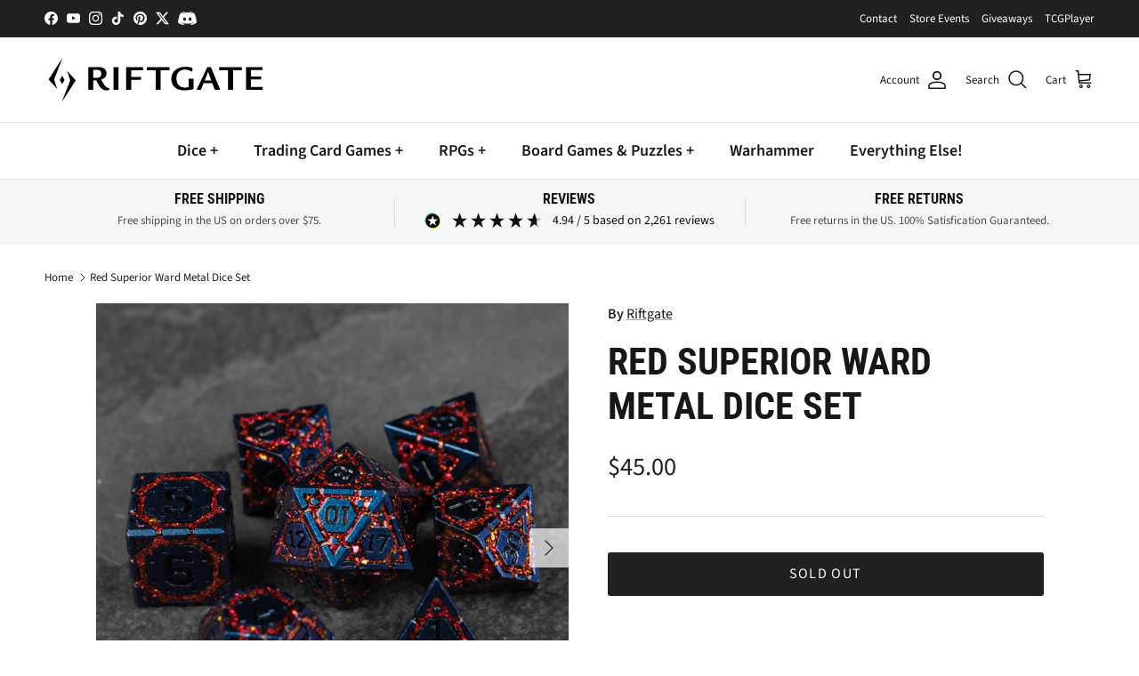

--- FILE ---
content_type: text/html; charset=utf-8
request_url: https://riftgate.com/products/red-superior-ward-metal-dice-set
body_size: 44721
content:
<!doctype html>
<html class="no-js" lang="en" dir="ltr">
<head><meta charset="utf-8">
<meta name="viewport" content="width=device-width,initial-scale=1">
<title>Red Superior Ward Metal Dice Set &ndash; Riftgate</title><link rel="canonical" href="https://riftgate.com/products/red-superior-ward-metal-dice-set"><link rel="icon" href="//riftgate.com/cdn/shop/files/apple-touch-icon_7298775c-9ee2-4809-afaa-1437fba5abd9.png?crop=center&height=48&v=1713485756&width=48" type="image/png">
  <link rel="apple-touch-icon" href="//riftgate.com/cdn/shop/files/apple-touch-icon_7298775c-9ee2-4809-afaa-1437fba5abd9.png?crop=center&height=180&v=1713485756&width=180"><meta name="description" content="The Red Superior Ward Metal Dice Set combines the allure of a deep blue metal with the mystical brilliance of red mica glitter, arranged in an intricate pattern on every die. Astral Elegance: The Red Superior Ward Dice Set stands as a testament to celestial elegance. Crafted from a rich blue metal, each die is a master"><meta property="og:site_name" content="Riftgate">
<meta property="og:url" content="https://riftgate.com/products/red-superior-ward-metal-dice-set">
<meta property="og:title" content="Red Superior Ward Metal Dice Set">
<meta property="og:type" content="product">
<meta property="og:description" content="The Red Superior Ward Metal Dice Set combines the allure of a deep blue metal with the mystical brilliance of red mica glitter, arranged in an intricate pattern on every die. Astral Elegance: The Red Superior Ward Dice Set stands as a testament to celestial elegance. Crafted from a rich blue metal, each die is a master"><meta property="og:image" content="http://riftgate.com/cdn/shop/files/IMG_4046_80ea0474-230f-4516-baee-0d10a1054681.jpg?crop=center&height=1200&v=1700453655&width=1200">
  <meta property="og:image:secure_url" content="https://riftgate.com/cdn/shop/files/IMG_4046_80ea0474-230f-4516-baee-0d10a1054681.jpg?crop=center&height=1200&v=1700453655&width=1200">
  <meta property="og:image:width" content="2048">
  <meta property="og:image:height" content="2048"><meta property="og:price:amount" content="45.00">
  <meta property="og:price:currency" content="USD"><meta name="twitter:site" content="@riftgategames"><meta name="twitter:card" content="summary_large_image">
<meta name="twitter:title" content="Red Superior Ward Metal Dice Set">
<meta name="twitter:description" content="The Red Superior Ward Metal Dice Set combines the allure of a deep blue metal with the mystical brilliance of red mica glitter, arranged in an intricate pattern on every die. Astral Elegance: The Red Superior Ward Dice Set stands as a testament to celestial elegance. Crafted from a rich blue metal, each die is a master">
<style>@font-face {
  font-family: "Source Sans Pro";
  font-weight: 400;
  font-style: normal;
  font-display: fallback;
  src: url("//riftgate.com/cdn/fonts/source_sans_pro/sourcesanspro_n4.50ae3e156aed9a794db7e94c4d00984c7b66616c.woff2") format("woff2"),
       url("//riftgate.com/cdn/fonts/source_sans_pro/sourcesanspro_n4.d1662e048bd96ae7123e46600ff9744c0d84502d.woff") format("woff");
}
@font-face {
  font-family: "Source Sans Pro";
  font-weight: 700;
  font-style: normal;
  font-display: fallback;
  src: url("//riftgate.com/cdn/fonts/source_sans_pro/sourcesanspro_n7.41cbad1715ffa6489ec3aab1c16fda6d5bdf2235.woff2") format("woff2"),
       url("//riftgate.com/cdn/fonts/source_sans_pro/sourcesanspro_n7.01173495588557d2be0eb2bb2ecdf8e4f01cf917.woff") format("woff");
}
@font-face {
  font-family: "Source Sans Pro";
  font-weight: 500;
  font-style: normal;
  font-display: fallback;
  src: url("//riftgate.com/cdn/fonts/source_sans_pro/sourcesanspro_n5.783a0e56914d4f6f44d3728e24352fac8739bbef.woff2") format("woff2"),
       url("//riftgate.com/cdn/fonts/source_sans_pro/sourcesanspro_n5.a0c268a4943a8f0e51c6ea7086c7d033d0e9efb7.woff") format("woff");
}
@font-face {
  font-family: "Source Sans Pro";
  font-weight: 400;
  font-style: italic;
  font-display: fallback;
  src: url("//riftgate.com/cdn/fonts/source_sans_pro/sourcesanspro_i4.130f29b9baa0095b80aea9236ca9ef6ab0069c67.woff2") format("woff2"),
       url("//riftgate.com/cdn/fonts/source_sans_pro/sourcesanspro_i4.6146c8c8ae7b8853ccbbc8b859fcf805016ee743.woff") format("woff");
}
@font-face {
  font-family: "Source Sans Pro";
  font-weight: 700;
  font-style: italic;
  font-display: fallback;
  src: url("//riftgate.com/cdn/fonts/source_sans_pro/sourcesanspro_i7.98bb15b3a23880a6e1d86ade6dbb197526ff768d.woff2") format("woff2"),
       url("//riftgate.com/cdn/fonts/source_sans_pro/sourcesanspro_i7.6274cea5e22a575d33653322a4399caadffb1338.woff") format("woff");
}
@font-face {
  font-family: "Roboto Condensed";
  font-weight: 700;
  font-style: normal;
  font-display: fallback;
  src: url("//riftgate.com/cdn/fonts/roboto_condensed/robotocondensed_n7.0c73a613503672be244d2f29ab6ddd3fc3cc69ae.woff2") format("woff2"),
       url("//riftgate.com/cdn/fonts/roboto_condensed/robotocondensed_n7.ef6ece86ba55f49c27c4904a493c283a40f3a66e.woff") format("woff");
}
@font-face {
  font-family: Arimo;
  font-weight: 700;
  font-style: normal;
  font-display: fallback;
  src: url("//riftgate.com/cdn/fonts/arimo/arimo_n7.1d2d0638e6a1228d86beb0e10006e3280ccb2d04.woff2") format("woff2"),
       url("//riftgate.com/cdn/fonts/arimo/arimo_n7.f4b9139e8eac4a17b38b8707044c20f54c3be479.woff") format("woff");
}
@font-face {
  font-family: "Source Sans Pro";
  font-weight: 600;
  font-style: normal;
  font-display: fallback;
  src: url("//riftgate.com/cdn/fonts/source_sans_pro/sourcesanspro_n6.cdbfc001bf7647698fff34a09dc1c625e4008e01.woff2") format("woff2"),
       url("//riftgate.com/cdn/fonts/source_sans_pro/sourcesanspro_n6.75b644b223b15254f28282d56f730f2224564c8d.woff") format("woff");
}
@font-face {
  font-family: "Source Sans Pro";
  font-weight: 600;
  font-style: normal;
  font-display: fallback;
  src: url("//riftgate.com/cdn/fonts/source_sans_pro/sourcesanspro_n6.cdbfc001bf7647698fff34a09dc1c625e4008e01.woff2") format("woff2"),
       url("//riftgate.com/cdn/fonts/source_sans_pro/sourcesanspro_n6.75b644b223b15254f28282d56f730f2224564c8d.woff") format("woff");
}
:root {
  --page-container-width:          1500px;
  --reading-container-width:       720px;
  --divider-opacity:               0.14;
  --gutter-large:                  30px;
  --gutter-desktop:                20px;
  --gutter-mobile:                 16px;
  --section-padding:               50px;
  --larger-section-padding:        80px;
  --larger-section-padding-mobile: 60px;
  --largest-section-padding:       110px;
  --aos-animate-duration:          0.6s;

  --base-font-family:              "Source Sans Pro", sans-serif;
  --base-font-weight:              400;
  --base-font-style:               normal;
  --heading-font-family:           "Roboto Condensed", sans-serif;
  --heading-font-weight:           700;
  --heading-font-style:            normal;
  --heading-font-letter-spacing:   normal;
  --logo-font-family:              Arimo, sans-serif;
  --logo-font-weight:              700;
  --logo-font-style:               normal;
  --nav-font-family:               "Source Sans Pro", sans-serif;
  --nav-font-weight:               600;
  --nav-font-style:                normal;

  --base-text-size:16px;
  --base-line-height:              1.6;
  --input-text-size:16px;
  --smaller-text-size-1:13px;
  --smaller-text-size-2:14px;
  --smaller-text-size-3:13px;
  --smaller-text-size-4:12px;
  --larger-text-size:42px;
  --super-large-text-size:74px;
  --super-large-mobile-text-size:34px;
  --larger-mobile-text-size:34px;
  --logo-text-size:24px;--btn-letter-spacing: 0.08em;
    --btn-text-transform: uppercase;
    --button-text-size: 14px;
    --quickbuy-button-text-size: 13;
    --small-feature-link-font-size: 0.75em;
    --input-btn-padding-top: 1.2em;
    --input-btn-padding-bottom: 1.2em;--heading-text-transform:uppercase;
  --nav-text-size:                      18px;
  --mobile-menu-font-weight:            600;

  --body-bg-color:                      255 255 255;
  --bg-color:                           255 255 255;
  --body-text-color:                    32 32 32;
  --text-color:                         32 32 32;

  --header-text-col:                    #171717;--header-text-hover-col:             var(--main-nav-link-hover-col);--header-bg-col:                     #ffffff;
  --heading-color:                     23 23 23;
  --body-heading-color:                23 23 23;
  --heading-divider-col:               #e2e2e2;

  --logo-col:                          #171717;
  --main-nav-bg:                       #ffffff;
  --main-nav-link-col:                 #171717;
  --main-nav-link-hover-col:           #4c4c4b;
  --main-nav-link-featured-col:        #df5641;

  --link-color:                        23 23 23;
  --body-link-color:                   23 23 23;

  --btn-bg-color:                        32 32 32;
  --btn-bg-hover-color:                  70 70 69;
  --btn-border-color:                    32 32 32;
  --btn-border-hover-color:              70 70 69;
  --btn-text-color:                      255 255 255;
  --btn-text-hover-color:                255 255 255;--btn-alt-bg-color:                    32 32 32;
  --btn-alt-text-color:                  255 255 255;
  --btn-alt-border-color:                32 32 32;
  --btn-alt-border-hover-color:          32 32 32;--btn-ter-bg-color:                    235 235 235;
  --btn-ter-text-color:                  0 0 0;
  --btn-ter-bg-hover-color:              32 32 32;
  --btn-ter-text-hover-color:            255 255 255;--btn-border-radius: 3px;
    --btn-inspired-border-radius: 3px;--color-scheme-default:                             #ffffff;
  --color-scheme-default-color:                       255 255 255;
  --color-scheme-default-text-color:                  32 32 32;
  --color-scheme-default-head-color:                  23 23 23;
  --color-scheme-default-link-color:                  23 23 23;
  --color-scheme-default-btn-text-color:              255 255 255;
  --color-scheme-default-btn-text-hover-color:        255 255 255;
  --color-scheme-default-btn-bg-color:                32 32 32;
  --color-scheme-default-btn-bg-hover-color:          70 70 69;
  --color-scheme-default-btn-border-color:            32 32 32;
  --color-scheme-default-btn-border-hover-color:      70 70 69;
  --color-scheme-default-btn-alt-text-color:          255 255 255;
  --color-scheme-default-btn-alt-bg-color:            32 32 32;
  --color-scheme-default-btn-alt-border-color:        32 32 32;
  --color-scheme-default-btn-alt-border-hover-color:  32 32 32;

  --color-scheme-1:                             #f2f2f2;
  --color-scheme-1-color:                       242 242 242;
  --color-scheme-1-text-color:                  52 52 52;
  --color-scheme-1-head-color:                  52 52 52;
  --color-scheme-1-link-color:                  52 52 52;
  --color-scheme-1-btn-text-color:              255 255 255;
  --color-scheme-1-btn-text-hover-color:        255 255 255;
  --color-scheme-1-btn-bg-color:                35 35 35;
  --color-scheme-1-btn-bg-hover-color:          0 0 0;
  --color-scheme-1-btn-border-color:            35 35 35;
  --color-scheme-1-btn-border-hover-color:      0 0 0;
  --color-scheme-1-btn-alt-text-color:          255 255 255;
  --color-scheme-1-btn-alt-bg-color:            76 76 75;
  --color-scheme-1-btn-alt-border-color:        255 255 255;
  --color-scheme-1-btn-alt-border-hover-color:  255 255 255;

  --color-scheme-2:                             #f2f2f2;
  --color-scheme-2-color:                       242 242 242;
  --color-scheme-2-text-color:                  52 52 52;
  --color-scheme-2-head-color:                  52 52 52;
  --color-scheme-2-link-color:                  52 52 52;
  --color-scheme-2-btn-text-color:              255 255 255;
  --color-scheme-2-btn-text-hover-color:        255 255 255;
  --color-scheme-2-btn-bg-color:                35 35 35;
  --color-scheme-2-btn-bg-hover-color:          0 0 0;
  --color-scheme-2-btn-border-color:            35 35 35;
  --color-scheme-2-btn-border-hover-color:      0 0 0;
  --color-scheme-2-btn-alt-text-color:          255 255 255;
  --color-scheme-2-btn-alt-bg-color:            76 76 75;
  --color-scheme-2-btn-alt-border-color:        255 255 255;
  --color-scheme-2-btn-alt-border-hover-color:  255 255 255;

  /* Shop Pay payment terms */
  --payment-terms-background-color:    #ffffff;--quickbuy-bg: 242 242 242;--body-input-background-color:       rgb(var(--body-bg-color));
  --input-background-color:            rgb(var(--body-bg-color));
  --body-input-text-color:             var(--body-text-color);
  --input-text-color:                  var(--body-text-color);
  --body-input-border-color:           rgb(199, 199, 199);
  --input-border-color:                rgb(199, 199, 199);
  --input-border-color-hover:          rgb(132, 132, 132);
  --input-border-color-active:         rgb(32, 32, 32);

  --swatch-cross-svg:                  url("data:image/svg+xml,%3Csvg xmlns='http://www.w3.org/2000/svg' width='240' height='240' viewBox='0 0 24 24' fill='none' stroke='rgb(199, 199, 199)' stroke-width='0.09' preserveAspectRatio='none' %3E%3Cline x1='24' y1='0' x2='0' y2='24'%3E%3C/line%3E%3C/svg%3E");
  --swatch-cross-hover:                url("data:image/svg+xml,%3Csvg xmlns='http://www.w3.org/2000/svg' width='240' height='240' viewBox='0 0 24 24' fill='none' stroke='rgb(132, 132, 132)' stroke-width='0.09' preserveAspectRatio='none' %3E%3Cline x1='24' y1='0' x2='0' y2='24'%3E%3C/line%3E%3C/svg%3E");
  --swatch-cross-active:               url("data:image/svg+xml,%3Csvg xmlns='http://www.w3.org/2000/svg' width='240' height='240' viewBox='0 0 24 24' fill='none' stroke='rgb(32, 32, 32)' stroke-width='0.09' preserveAspectRatio='none' %3E%3Cline x1='24' y1='0' x2='0' y2='24'%3E%3C/line%3E%3C/svg%3E");

  --footer-divider-col:                #202020;
  --footer-text-col:                   255 255 255;
  --footer-heading-col:                244 246 248;
  --footer-bg-col:                     32 32 32;--product-label-overlay-justify: flex-start;--product-label-overlay-align: flex-end;--product-label-overlay-reduction-text:   #df5641;
  --product-label-overlay-reduction-bg:     #ffffff;
  --product-label-overlay-reduction-text-weight: 600;
  --product-label-overlay-stock-text:       #ffffff;
  --product-label-overlay-stock-bg:         #4c4c4b;
  --product-label-overlay-new-text:         #202020;
  --product-label-overlay-new-bg:           #f2f2f2;
  --product-label-overlay-meta-text:        #ffffff;
  --product-label-overlay-meta-bg:          #09728c;
  --product-label-sale-text:                #df5641;
  --product-label-sold-text:                #171717;
  --product-label-preorder-text:            #60a57e;

  --product-block-crop-align:               center;

  
  --product-block-price-align:              center;
  --product-block-price-item-margin-start:  .25rem;
  --product-block-price-item-margin-end:    .25rem;
  

  

  --collection-block-image-position:   center center;

  --swatch-picker-image-size:          68px;
  --swatch-crop-align:                 center center;

  --image-overlay-text-color:          255 255 255;--image-overlay-bg:                  rgba(0, 0, 0, 0.26);
  --image-overlay-shadow-start:        rgb(0 0 0 / 0.15);
  --image-overlay-box-opacity:         0.3;--product-inventory-ok-box-color:            #f2faf0;
  --product-inventory-ok-text-color:           #108043;
  --product-inventory-ok-icon-box-fill-color:  #fff;
  --product-inventory-low-box-color:           #fcf1cd;
  --product-inventory-low-text-color:          #dd9a1a;
  --product-inventory-low-icon-box-fill-color: #fff;
  --product-inventory-low-text-color-channels: 16, 128, 67;
  --product-inventory-ok-text-color-channels:  221, 154, 26;

  --rating-star-color: 228 68 68;--overlay-align-left: start;
    --overlay-align-right: end;}html[dir=rtl] {
  --overlay-right-text-m-left: 0;
  --overlay-right-text-m-right: auto;
  --overlay-left-shadow-left-left: 15%;
  --overlay-left-shadow-left-right: -50%;
  --overlay-left-shadow-right-left: -85%;
  --overlay-left-shadow-right-right: 0;
}.image-overlay--bg-box .text-overlay .text-overlay__text {
    --image-overlay-box-bg: 255 255 255;
    --heading-color: var(--body-heading-color);
    --text-color: var(--body-text-color);
    --link-color: var(--body-link-color);
  }::selection {
    background: rgb(var(--body-heading-color));
    color: rgb(var(--body-bg-color));
  }
  ::-moz-selection {
    background: rgb(var(--body-heading-color));
    color: rgb(var(--body-bg-color));
  }.use-color-scheme--default {
  --product-label-sale-text:           #df5641;
  --product-label-sold-text:           #171717;
  --product-label-preorder-text:       #60a57e;
  --input-background-color:            rgb(var(--body-bg-color));
  --input-text-color:                  var(--body-input-text-color);
  --input-border-color:                rgb(199, 199, 199);
  --input-border-color-hover:          rgb(132, 132, 132);
  --input-border-color-active:         rgb(32, 32, 32);
}</style>

  <link href="//riftgate.com/cdn/shop/t/20/assets/main.css?v=168058622607246982121760926855" rel="stylesheet" type="text/css" media="all" />
<link rel="preload" as="font" href="//riftgate.com/cdn/fonts/source_sans_pro/sourcesanspro_n4.50ae3e156aed9a794db7e94c4d00984c7b66616c.woff2" type="font/woff2" crossorigin><link rel="preload" as="font" href="//riftgate.com/cdn/fonts/roboto_condensed/robotocondensed_n7.0c73a613503672be244d2f29ab6ddd3fc3cc69ae.woff2" type="font/woff2" crossorigin><script>
    document.documentElement.className = document.documentElement.className.replace('no-js', 'js');

    window.theme = {
      info: {
        name: 'Symmetry',
        version: '8.0.0'
      },
      device: {
        hasTouch: window.matchMedia('(any-pointer: coarse)').matches,
        hasHover: window.matchMedia('(hover: hover)').matches
      },
      mediaQueries: {
        md: '(min-width: 768px)',
        productMediaCarouselBreak: '(min-width: 1041px)'
      },
      routes: {
        base: 'https://riftgate.com',
        cart: '/cart',
        cartAdd: '/cart/add.js',
        cartUpdate: '/cart/update.js',
        predictiveSearch: '/search/suggest'
      },
      strings: {
        cartTermsConfirmation: "You must agree to the terms and conditions before continuing.",
        cartItemsQuantityError: "You can only add [QUANTITY] of this item to your cart.",
        generalSearchViewAll: "View all search results",
        noStock: "Sold out",
        noVariant: "Unavailable",
        productsProductChooseA: "Choose a",
        generalSearchPages: "Pages",
        generalSearchNoResultsWithoutTerms: "Sorry, we couldnʼt find any results",
        shippingCalculator: {
          singleRate: "There is one shipping rate for this destination:",
          multipleRates: "There are multiple shipping rates for this destination:",
          noRates: "We do not ship to this destination."
        },
        regularPrice: "Regular price",
        salePrice: "Sale price"
      },
      settings: {
        moneyWithCurrencyFormat: "${{amount}} USD",
        cartType: "drawer",
        afterAddToCart: "drawer",
        quickbuyStyle: "off",
        externalLinksNewTab: true,
        internalLinksSmoothScroll: true
      }
    }

    theme.inlineNavigationCheck = function() {
      var pageHeader = document.querySelector('.pageheader'),
          inlineNavContainer = pageHeader.querySelector('.logo-area__left__inner'),
          inlineNav = inlineNavContainer.querySelector('.navigation--left');
      if (inlineNav && getComputedStyle(inlineNav).display != 'none') {
        var inlineMenuCentered = document.querySelector('.pageheader--layout-inline-menu-center'),
            logoContainer = document.querySelector('.logo-area__middle__inner');
        if(inlineMenuCentered) {
          var rightWidth = document.querySelector('.logo-area__right__inner').clientWidth,
              middleWidth = logoContainer.clientWidth,
              logoArea = document.querySelector('.logo-area'),
              computedLogoAreaStyle = getComputedStyle(logoArea),
              logoAreaInnerWidth = logoArea.clientWidth - Math.ceil(parseFloat(computedLogoAreaStyle.paddingLeft)) - Math.ceil(parseFloat(computedLogoAreaStyle.paddingRight)),
              availableNavWidth = logoAreaInnerWidth - Math.max(rightWidth, middleWidth) * 2 - 40;
          inlineNavContainer.style.maxWidth = availableNavWidth + 'px';
        }

        var firstInlineNavLink = inlineNav.querySelector('.navigation__item:first-child'),
            lastInlineNavLink = inlineNav.querySelector('.navigation__item:last-child');
        if (lastInlineNavLink) {
          var inlineNavWidth = null;
          if(document.querySelector('html[dir=rtl]')) {
            inlineNavWidth = firstInlineNavLink.offsetLeft - lastInlineNavLink.offsetLeft + firstInlineNavLink.offsetWidth;
          } else {
            inlineNavWidth = lastInlineNavLink.offsetLeft - firstInlineNavLink.offsetLeft + lastInlineNavLink.offsetWidth;
          }
          if (inlineNavContainer.offsetWidth >= inlineNavWidth) {
            pageHeader.classList.add('pageheader--layout-inline-permitted');
            var tallLogo = logoContainer.clientHeight > lastInlineNavLink.clientHeight + 20;
            if (tallLogo) {
              inlineNav.classList.add('navigation--tight-underline');
            } else {
              inlineNav.classList.remove('navigation--tight-underline');
            }
          } else {
            pageHeader.classList.remove('pageheader--layout-inline-permitted');
          }
        }
      }
    };

    theme.setInitialHeaderHeightProperty = () => {
      const section = document.querySelector('.section-header');
      if (section) {
        document.documentElement.style.setProperty('--theme-header-height', Math.ceil(section.clientHeight) + 'px');
      }
    };
  </script>

  <script src="//riftgate.com/cdn/shop/t/20/assets/main.js?v=150891663519462644191760926855" defer></script>
    <script src="//riftgate.com/cdn/shop/t/20/assets/animate-on-scroll.js?v=15249566486942820451760926846" defer></script>
    <link href="//riftgate.com/cdn/shop/t/20/assets/animate-on-scroll.css?v=135962721104954213331760926845" rel="stylesheet" type="text/css" media="all" />
  

  <script>window.performance && window.performance.mark && window.performance.mark('shopify.content_for_header.start');</script><meta name="facebook-domain-verification" content="tdfsdt0bizjytup90rw5zthosdgn2p">
<meta name="google-site-verification" content="Wkk4FkPg1v_iEhU2xEyktvp0xRmPakqcepg33jLGJqQ">
<meta name="google-site-verification" content="5uh-7ngltjg3BoFl2qWAzEhpx12k9u37mijffYOESQo">
<meta name="google-site-verification" content="xlMEw3ldLptvjAnCWQkHFqYw6YmR7NDTWSv6yBLV7Pk">
<meta id="shopify-digital-wallet" name="shopify-digital-wallet" content="/62070653147/digital_wallets/dialog">
<meta name="shopify-checkout-api-token" content="95dacb1b1282edca5298daf31071baa1">
<meta id="in-context-paypal-metadata" data-shop-id="62070653147" data-venmo-supported="false" data-environment="production" data-locale="en_US" data-paypal-v4="true" data-currency="USD">
<link rel="alternate" type="application/json+oembed" href="https://riftgate.com/products/red-superior-ward-metal-dice-set.oembed">
<script async="async" src="/checkouts/internal/preloads.js?locale=en-US"></script>
<link rel="preconnect" href="https://shop.app" crossorigin="anonymous">
<script async="async" src="https://shop.app/checkouts/internal/preloads.js?locale=en-US&shop_id=62070653147" crossorigin="anonymous"></script>
<script id="apple-pay-shop-capabilities" type="application/json">{"shopId":62070653147,"countryCode":"US","currencyCode":"USD","merchantCapabilities":["supports3DS"],"merchantId":"gid:\/\/shopify\/Shop\/62070653147","merchantName":"Riftgate","requiredBillingContactFields":["postalAddress","email"],"requiredShippingContactFields":["postalAddress","email"],"shippingType":"shipping","supportedNetworks":["visa","masterCard","amex","discover","elo","jcb"],"total":{"type":"pending","label":"Riftgate","amount":"1.00"},"shopifyPaymentsEnabled":true,"supportsSubscriptions":true}</script>
<script id="shopify-features" type="application/json">{"accessToken":"95dacb1b1282edca5298daf31071baa1","betas":["rich-media-storefront-analytics"],"domain":"riftgate.com","predictiveSearch":true,"shopId":62070653147,"locale":"en"}</script>
<script>var Shopify = Shopify || {};
Shopify.shop = "riftgate.myshopify.com";
Shopify.locale = "en";
Shopify.currency = {"active":"USD","rate":"1.0"};
Shopify.country = "US";
Shopify.theme = {"name":"Riftgate Symmetry 8.0","id":155910537435,"schema_name":"Symmetry","schema_version":"8.0.0","theme_store_id":568,"role":"main"};
Shopify.theme.handle = "null";
Shopify.theme.style = {"id":null,"handle":null};
Shopify.cdnHost = "riftgate.com/cdn";
Shopify.routes = Shopify.routes || {};
Shopify.routes.root = "/";</script>
<script type="module">!function(o){(o.Shopify=o.Shopify||{}).modules=!0}(window);</script>
<script>!function(o){function n(){var o=[];function n(){o.push(Array.prototype.slice.apply(arguments))}return n.q=o,n}var t=o.Shopify=o.Shopify||{};t.loadFeatures=n(),t.autoloadFeatures=n()}(window);</script>
<script>
  window.ShopifyPay = window.ShopifyPay || {};
  window.ShopifyPay.apiHost = "shop.app\/pay";
  window.ShopifyPay.redirectState = null;
</script>
<script id="shop-js-analytics" type="application/json">{"pageType":"product"}</script>
<script defer="defer" async type="module" src="//riftgate.com/cdn/shopifycloud/shop-js/modules/v2/client.init-shop-cart-sync_BT-GjEfc.en.esm.js"></script>
<script defer="defer" async type="module" src="//riftgate.com/cdn/shopifycloud/shop-js/modules/v2/chunk.common_D58fp_Oc.esm.js"></script>
<script defer="defer" async type="module" src="//riftgate.com/cdn/shopifycloud/shop-js/modules/v2/chunk.modal_xMitdFEc.esm.js"></script>
<script type="module">
  await import("//riftgate.com/cdn/shopifycloud/shop-js/modules/v2/client.init-shop-cart-sync_BT-GjEfc.en.esm.js");
await import("//riftgate.com/cdn/shopifycloud/shop-js/modules/v2/chunk.common_D58fp_Oc.esm.js");
await import("//riftgate.com/cdn/shopifycloud/shop-js/modules/v2/chunk.modal_xMitdFEc.esm.js");

  window.Shopify.SignInWithShop?.initShopCartSync?.({"fedCMEnabled":true,"windoidEnabled":true});

</script>
<script defer="defer" async type="module" src="//riftgate.com/cdn/shopifycloud/shop-js/modules/v2/client.payment-terms_Ci9AEqFq.en.esm.js"></script>
<script defer="defer" async type="module" src="//riftgate.com/cdn/shopifycloud/shop-js/modules/v2/chunk.common_D58fp_Oc.esm.js"></script>
<script defer="defer" async type="module" src="//riftgate.com/cdn/shopifycloud/shop-js/modules/v2/chunk.modal_xMitdFEc.esm.js"></script>
<script type="module">
  await import("//riftgate.com/cdn/shopifycloud/shop-js/modules/v2/client.payment-terms_Ci9AEqFq.en.esm.js");
await import("//riftgate.com/cdn/shopifycloud/shop-js/modules/v2/chunk.common_D58fp_Oc.esm.js");
await import("//riftgate.com/cdn/shopifycloud/shop-js/modules/v2/chunk.modal_xMitdFEc.esm.js");

  
</script>
<script>
  window.Shopify = window.Shopify || {};
  if (!window.Shopify.featureAssets) window.Shopify.featureAssets = {};
  window.Shopify.featureAssets['shop-js'] = {"shop-cart-sync":["modules/v2/client.shop-cart-sync_DZOKe7Ll.en.esm.js","modules/v2/chunk.common_D58fp_Oc.esm.js","modules/v2/chunk.modal_xMitdFEc.esm.js"],"init-fed-cm":["modules/v2/client.init-fed-cm_B6oLuCjv.en.esm.js","modules/v2/chunk.common_D58fp_Oc.esm.js","modules/v2/chunk.modal_xMitdFEc.esm.js"],"shop-cash-offers":["modules/v2/client.shop-cash-offers_D2sdYoxE.en.esm.js","modules/v2/chunk.common_D58fp_Oc.esm.js","modules/v2/chunk.modal_xMitdFEc.esm.js"],"shop-login-button":["modules/v2/client.shop-login-button_QeVjl5Y3.en.esm.js","modules/v2/chunk.common_D58fp_Oc.esm.js","modules/v2/chunk.modal_xMitdFEc.esm.js"],"pay-button":["modules/v2/client.pay-button_DXTOsIq6.en.esm.js","modules/v2/chunk.common_D58fp_Oc.esm.js","modules/v2/chunk.modal_xMitdFEc.esm.js"],"shop-button":["modules/v2/client.shop-button_DQZHx9pm.en.esm.js","modules/v2/chunk.common_D58fp_Oc.esm.js","modules/v2/chunk.modal_xMitdFEc.esm.js"],"avatar":["modules/v2/client.avatar_BTnouDA3.en.esm.js"],"init-windoid":["modules/v2/client.init-windoid_CR1B-cfM.en.esm.js","modules/v2/chunk.common_D58fp_Oc.esm.js","modules/v2/chunk.modal_xMitdFEc.esm.js"],"init-shop-for-new-customer-accounts":["modules/v2/client.init-shop-for-new-customer-accounts_C_vY_xzh.en.esm.js","modules/v2/client.shop-login-button_QeVjl5Y3.en.esm.js","modules/v2/chunk.common_D58fp_Oc.esm.js","modules/v2/chunk.modal_xMitdFEc.esm.js"],"init-shop-email-lookup-coordinator":["modules/v2/client.init-shop-email-lookup-coordinator_BI7n9ZSv.en.esm.js","modules/v2/chunk.common_D58fp_Oc.esm.js","modules/v2/chunk.modal_xMitdFEc.esm.js"],"init-shop-cart-sync":["modules/v2/client.init-shop-cart-sync_BT-GjEfc.en.esm.js","modules/v2/chunk.common_D58fp_Oc.esm.js","modules/v2/chunk.modal_xMitdFEc.esm.js"],"shop-toast-manager":["modules/v2/client.shop-toast-manager_DiYdP3xc.en.esm.js","modules/v2/chunk.common_D58fp_Oc.esm.js","modules/v2/chunk.modal_xMitdFEc.esm.js"],"init-customer-accounts":["modules/v2/client.init-customer-accounts_D9ZNqS-Q.en.esm.js","modules/v2/client.shop-login-button_QeVjl5Y3.en.esm.js","modules/v2/chunk.common_D58fp_Oc.esm.js","modules/v2/chunk.modal_xMitdFEc.esm.js"],"init-customer-accounts-sign-up":["modules/v2/client.init-customer-accounts-sign-up_iGw4briv.en.esm.js","modules/v2/client.shop-login-button_QeVjl5Y3.en.esm.js","modules/v2/chunk.common_D58fp_Oc.esm.js","modules/v2/chunk.modal_xMitdFEc.esm.js"],"shop-follow-button":["modules/v2/client.shop-follow-button_CqMgW2wH.en.esm.js","modules/v2/chunk.common_D58fp_Oc.esm.js","modules/v2/chunk.modal_xMitdFEc.esm.js"],"checkout-modal":["modules/v2/client.checkout-modal_xHeaAweL.en.esm.js","modules/v2/chunk.common_D58fp_Oc.esm.js","modules/v2/chunk.modal_xMitdFEc.esm.js"],"shop-login":["modules/v2/client.shop-login_D91U-Q7h.en.esm.js","modules/v2/chunk.common_D58fp_Oc.esm.js","modules/v2/chunk.modal_xMitdFEc.esm.js"],"lead-capture":["modules/v2/client.lead-capture_BJmE1dJe.en.esm.js","modules/v2/chunk.common_D58fp_Oc.esm.js","modules/v2/chunk.modal_xMitdFEc.esm.js"],"payment-terms":["modules/v2/client.payment-terms_Ci9AEqFq.en.esm.js","modules/v2/chunk.common_D58fp_Oc.esm.js","modules/v2/chunk.modal_xMitdFEc.esm.js"]};
</script>
<script>(function() {
  var isLoaded = false;
  function asyncLoad() {
    if (isLoaded) return;
    isLoaded = true;
    var urls = ["https:\/\/static.rechargecdn.com\/assets\/js\/widget.min.js?shop=riftgate.myshopify.com","\/\/cdn.shopify.com\/proxy\/5f43b0212d3d7bce84208905088d9a32edd7ccc6bfc99122b3c776df26f954b6\/static.cdn.printful.com\/static\/js\/external\/shopify-product-customizer.js?v=0.28\u0026shop=riftgate.myshopify.com\u0026sp-cache-control=cHVibGljLCBtYXgtYWdlPTkwMA","https:\/\/static.klaviyo.com\/onsite\/js\/klaviyo.js?company_id=Vt8rMy\u0026shop=riftgate.myshopify.com","\/\/cdn.shopify.com\/proxy\/7c4976c4ee45d97a70fcaf60cf5efd30e3ce0fce83372a52be930cf116afef28\/bucket.useifsapp.com\/theme-files-min\/js\/ifs-script-tag-min.js?v=2\u0026shop=riftgate.myshopify.com\u0026sp-cache-control=cHVibGljLCBtYXgtYWdlPTkwMA"];
    for (var i = 0; i < urls.length; i++) {
      var s = document.createElement('script');
      s.type = 'text/javascript';
      s.async = true;
      s.src = urls[i];
      var x = document.getElementsByTagName('script')[0];
      x.parentNode.insertBefore(s, x);
    }
  };
  if(window.attachEvent) {
    window.attachEvent('onload', asyncLoad);
  } else {
    window.addEventListener('load', asyncLoad, false);
  }
})();</script>
<script id="__st">var __st={"a":62070653147,"offset":-25200,"reqid":"4fafb5f9-28d1-4855-b9d4-2681c83946c0-1769353732","pageurl":"riftgate.com\/products\/red-superior-ward-metal-dice-set","u":"d5a2bb7719ba","p":"product","rtyp":"product","rid":8160131317979};</script>
<script>window.ShopifyPaypalV4VisibilityTracking = true;</script>
<script id="captcha-bootstrap">!function(){'use strict';const t='contact',e='account',n='new_comment',o=[[t,t],['blogs',n],['comments',n],[t,'customer']],c=[[e,'customer_login'],[e,'guest_login'],[e,'recover_customer_password'],[e,'create_customer']],r=t=>t.map((([t,e])=>`form[action*='/${t}']:not([data-nocaptcha='true']) input[name='form_type'][value='${e}']`)).join(','),a=t=>()=>t?[...document.querySelectorAll(t)].map((t=>t.form)):[];function s(){const t=[...o],e=r(t);return a(e)}const i='password',u='form_key',d=['recaptcha-v3-token','g-recaptcha-response','h-captcha-response',i],f=()=>{try{return window.sessionStorage}catch{return}},m='__shopify_v',_=t=>t.elements[u];function p(t,e,n=!1){try{const o=window.sessionStorage,c=JSON.parse(o.getItem(e)),{data:r}=function(t){const{data:e,action:n}=t;return t[m]||n?{data:e,action:n}:{data:t,action:n}}(c);for(const[e,n]of Object.entries(r))t.elements[e]&&(t.elements[e].value=n);n&&o.removeItem(e)}catch(o){console.error('form repopulation failed',{error:o})}}const l='form_type',E='cptcha';function T(t){t.dataset[E]=!0}const w=window,h=w.document,L='Shopify',v='ce_forms',y='captcha';let A=!1;((t,e)=>{const n=(g='f06e6c50-85a8-45c8-87d0-21a2b65856fe',I='https://cdn.shopify.com/shopifycloud/storefront-forms-hcaptcha/ce_storefront_forms_captcha_hcaptcha.v1.5.2.iife.js',D={infoText:'Protected by hCaptcha',privacyText:'Privacy',termsText:'Terms'},(t,e,n)=>{const o=w[L][v],c=o.bindForm;if(c)return c(t,g,e,D).then(n);var r;o.q.push([[t,g,e,D],n]),r=I,A||(h.body.append(Object.assign(h.createElement('script'),{id:'captcha-provider',async:!0,src:r})),A=!0)});var g,I,D;w[L]=w[L]||{},w[L][v]=w[L][v]||{},w[L][v].q=[],w[L][y]=w[L][y]||{},w[L][y].protect=function(t,e){n(t,void 0,e),T(t)},Object.freeze(w[L][y]),function(t,e,n,w,h,L){const[v,y,A,g]=function(t,e,n){const i=e?o:[],u=t?c:[],d=[...i,...u],f=r(d),m=r(i),_=r(d.filter((([t,e])=>n.includes(e))));return[a(f),a(m),a(_),s()]}(w,h,L),I=t=>{const e=t.target;return e instanceof HTMLFormElement?e:e&&e.form},D=t=>v().includes(t);t.addEventListener('submit',(t=>{const e=I(t);if(!e)return;const n=D(e)&&!e.dataset.hcaptchaBound&&!e.dataset.recaptchaBound,o=_(e),c=g().includes(e)&&(!o||!o.value);(n||c)&&t.preventDefault(),c&&!n&&(function(t){try{if(!f())return;!function(t){const e=f();if(!e)return;const n=_(t);if(!n)return;const o=n.value;o&&e.removeItem(o)}(t);const e=Array.from(Array(32),(()=>Math.random().toString(36)[2])).join('');!function(t,e){_(t)||t.append(Object.assign(document.createElement('input'),{type:'hidden',name:u})),t.elements[u].value=e}(t,e),function(t,e){const n=f();if(!n)return;const o=[...t.querySelectorAll(`input[type='${i}']`)].map((({name:t})=>t)),c=[...d,...o],r={};for(const[a,s]of new FormData(t).entries())c.includes(a)||(r[a]=s);n.setItem(e,JSON.stringify({[m]:1,action:t.action,data:r}))}(t,e)}catch(e){console.error('failed to persist form',e)}}(e),e.submit())}));const S=(t,e)=>{t&&!t.dataset[E]&&(n(t,e.some((e=>e===t))),T(t))};for(const o of['focusin','change'])t.addEventListener(o,(t=>{const e=I(t);D(e)&&S(e,y())}));const B=e.get('form_key'),M=e.get(l),P=B&&M;t.addEventListener('DOMContentLoaded',(()=>{const t=y();if(P)for(const e of t)e.elements[l].value===M&&p(e,B);[...new Set([...A(),...v().filter((t=>'true'===t.dataset.shopifyCaptcha))])].forEach((e=>S(e,t)))}))}(h,new URLSearchParams(w.location.search),n,t,e,['guest_login'])})(!0,!0)}();</script>
<script integrity="sha256-4kQ18oKyAcykRKYeNunJcIwy7WH5gtpwJnB7kiuLZ1E=" data-source-attribution="shopify.loadfeatures" defer="defer" src="//riftgate.com/cdn/shopifycloud/storefront/assets/storefront/load_feature-a0a9edcb.js" crossorigin="anonymous"></script>
<script crossorigin="anonymous" defer="defer" src="//riftgate.com/cdn/shopifycloud/storefront/assets/shopify_pay/storefront-65b4c6d7.js?v=20250812"></script>
<script data-source-attribution="shopify.dynamic_checkout.dynamic.init">var Shopify=Shopify||{};Shopify.PaymentButton=Shopify.PaymentButton||{isStorefrontPortableWallets:!0,init:function(){window.Shopify.PaymentButton.init=function(){};var t=document.createElement("script");t.src="https://riftgate.com/cdn/shopifycloud/portable-wallets/latest/portable-wallets.en.js",t.type="module",document.head.appendChild(t)}};
</script>
<script data-source-attribution="shopify.dynamic_checkout.buyer_consent">
  function portableWalletsHideBuyerConsent(e){var t=document.getElementById("shopify-buyer-consent"),n=document.getElementById("shopify-subscription-policy-button");t&&n&&(t.classList.add("hidden"),t.setAttribute("aria-hidden","true"),n.removeEventListener("click",e))}function portableWalletsShowBuyerConsent(e){var t=document.getElementById("shopify-buyer-consent"),n=document.getElementById("shopify-subscription-policy-button");t&&n&&(t.classList.remove("hidden"),t.removeAttribute("aria-hidden"),n.addEventListener("click",e))}window.Shopify?.PaymentButton&&(window.Shopify.PaymentButton.hideBuyerConsent=portableWalletsHideBuyerConsent,window.Shopify.PaymentButton.showBuyerConsent=portableWalletsShowBuyerConsent);
</script>
<script data-source-attribution="shopify.dynamic_checkout.cart.bootstrap">document.addEventListener("DOMContentLoaded",(function(){function t(){return document.querySelector("shopify-accelerated-checkout-cart, shopify-accelerated-checkout")}if(t())Shopify.PaymentButton.init();else{new MutationObserver((function(e,n){t()&&(Shopify.PaymentButton.init(),n.disconnect())})).observe(document.body,{childList:!0,subtree:!0})}}));
</script>
<script id='scb4127' type='text/javascript' async='' src='https://riftgate.com/cdn/shopifycloud/privacy-banner/storefront-banner.js'></script><link id="shopify-accelerated-checkout-styles" rel="stylesheet" media="screen" href="https://riftgate.com/cdn/shopifycloud/portable-wallets/latest/accelerated-checkout-backwards-compat.css" crossorigin="anonymous">
<style id="shopify-accelerated-checkout-cart">
        #shopify-buyer-consent {
  margin-top: 1em;
  display: inline-block;
  width: 100%;
}

#shopify-buyer-consent.hidden {
  display: none;
}

#shopify-subscription-policy-button {
  background: none;
  border: none;
  padding: 0;
  text-decoration: underline;
  font-size: inherit;
  cursor: pointer;
}

#shopify-subscription-policy-button::before {
  box-shadow: none;
}

      </style>
<script id="sections-script" data-sections="related-products,footer" defer="defer" src="//riftgate.com/cdn/shop/t/20/compiled_assets/scripts.js?v=14604"></script>
<script>window.performance && window.performance.mark && window.performance.mark('shopify.content_for_header.end');</script>
<!-- CC Custom Head Start --><!-- CC Custom Head End --><!-- BEGIN app block: shopify://apps/minmaxify-order-limits/blocks/app-embed-block/3acfba32-89f3-4377-ae20-cbb9abc48475 --><script type="text/javascript" src="https://limits.minmaxify.com/riftgate.myshopify.com?v=139c&r=20260123065858"></script>

<!-- END app block --><script src="https://cdn.shopify.com/extensions/019b8cbe-684e-7816-b84e-59c9fa41ad1c/instagram-story-app-45/assets/instagram-story.js" type="text/javascript" defer="defer"></script>
<link href="https://cdn.shopify.com/extensions/019b8cbe-684e-7816-b84e-59c9fa41ad1c/instagram-story-app-45/assets/instagram-story.css" rel="stylesheet" type="text/css" media="all">
<link href="https://monorail-edge.shopifysvc.com" rel="dns-prefetch">
<script>(function(){if ("sendBeacon" in navigator && "performance" in window) {try {var session_token_from_headers = performance.getEntriesByType('navigation')[0].serverTiming.find(x => x.name == '_s').description;} catch {var session_token_from_headers = undefined;}var session_cookie_matches = document.cookie.match(/_shopify_s=([^;]*)/);var session_token_from_cookie = session_cookie_matches && session_cookie_matches.length === 2 ? session_cookie_matches[1] : "";var session_token = session_token_from_headers || session_token_from_cookie || "";function handle_abandonment_event(e) {var entries = performance.getEntries().filter(function(entry) {return /monorail-edge.shopifysvc.com/.test(entry.name);});if (!window.abandonment_tracked && entries.length === 0) {window.abandonment_tracked = true;var currentMs = Date.now();var navigation_start = performance.timing.navigationStart;var payload = {shop_id: 62070653147,url: window.location.href,navigation_start,duration: currentMs - navigation_start,session_token,page_type: "product"};window.navigator.sendBeacon("https://monorail-edge.shopifysvc.com/v1/produce", JSON.stringify({schema_id: "online_store_buyer_site_abandonment/1.1",payload: payload,metadata: {event_created_at_ms: currentMs,event_sent_at_ms: currentMs}}));}}window.addEventListener('pagehide', handle_abandonment_event);}}());</script>
<script id="web-pixels-manager-setup">(function e(e,d,r,n,o){if(void 0===o&&(o={}),!Boolean(null===(a=null===(i=window.Shopify)||void 0===i?void 0:i.analytics)||void 0===a?void 0:a.replayQueue)){var i,a;window.Shopify=window.Shopify||{};var t=window.Shopify;t.analytics=t.analytics||{};var s=t.analytics;s.replayQueue=[],s.publish=function(e,d,r){return s.replayQueue.push([e,d,r]),!0};try{self.performance.mark("wpm:start")}catch(e){}var l=function(){var e={modern:/Edge?\/(1{2}[4-9]|1[2-9]\d|[2-9]\d{2}|\d{4,})\.\d+(\.\d+|)|Firefox\/(1{2}[4-9]|1[2-9]\d|[2-9]\d{2}|\d{4,})\.\d+(\.\d+|)|Chrom(ium|e)\/(9{2}|\d{3,})\.\d+(\.\d+|)|(Maci|X1{2}).+ Version\/(15\.\d+|(1[6-9]|[2-9]\d|\d{3,})\.\d+)([,.]\d+|)( \(\w+\)|)( Mobile\/\w+|) Safari\/|Chrome.+OPR\/(9{2}|\d{3,})\.\d+\.\d+|(CPU[ +]OS|iPhone[ +]OS|CPU[ +]iPhone|CPU IPhone OS|CPU iPad OS)[ +]+(15[._]\d+|(1[6-9]|[2-9]\d|\d{3,})[._]\d+)([._]\d+|)|Android:?[ /-](13[3-9]|1[4-9]\d|[2-9]\d{2}|\d{4,})(\.\d+|)(\.\d+|)|Android.+Firefox\/(13[5-9]|1[4-9]\d|[2-9]\d{2}|\d{4,})\.\d+(\.\d+|)|Android.+Chrom(ium|e)\/(13[3-9]|1[4-9]\d|[2-9]\d{2}|\d{4,})\.\d+(\.\d+|)|SamsungBrowser\/([2-9]\d|\d{3,})\.\d+/,legacy:/Edge?\/(1[6-9]|[2-9]\d|\d{3,})\.\d+(\.\d+|)|Firefox\/(5[4-9]|[6-9]\d|\d{3,})\.\d+(\.\d+|)|Chrom(ium|e)\/(5[1-9]|[6-9]\d|\d{3,})\.\d+(\.\d+|)([\d.]+$|.*Safari\/(?![\d.]+ Edge\/[\d.]+$))|(Maci|X1{2}).+ Version\/(10\.\d+|(1[1-9]|[2-9]\d|\d{3,})\.\d+)([,.]\d+|)( \(\w+\)|)( Mobile\/\w+|) Safari\/|Chrome.+OPR\/(3[89]|[4-9]\d|\d{3,})\.\d+\.\d+|(CPU[ +]OS|iPhone[ +]OS|CPU[ +]iPhone|CPU IPhone OS|CPU iPad OS)[ +]+(10[._]\d+|(1[1-9]|[2-9]\d|\d{3,})[._]\d+)([._]\d+|)|Android:?[ /-](13[3-9]|1[4-9]\d|[2-9]\d{2}|\d{4,})(\.\d+|)(\.\d+|)|Mobile Safari.+OPR\/([89]\d|\d{3,})\.\d+\.\d+|Android.+Firefox\/(13[5-9]|1[4-9]\d|[2-9]\d{2}|\d{4,})\.\d+(\.\d+|)|Android.+Chrom(ium|e)\/(13[3-9]|1[4-9]\d|[2-9]\d{2}|\d{4,})\.\d+(\.\d+|)|Android.+(UC? ?Browser|UCWEB|U3)[ /]?(15\.([5-9]|\d{2,})|(1[6-9]|[2-9]\d|\d{3,})\.\d+)\.\d+|SamsungBrowser\/(5\.\d+|([6-9]|\d{2,})\.\d+)|Android.+MQ{2}Browser\/(14(\.(9|\d{2,})|)|(1[5-9]|[2-9]\d|\d{3,})(\.\d+|))(\.\d+|)|K[Aa][Ii]OS\/(3\.\d+|([4-9]|\d{2,})\.\d+)(\.\d+|)/},d=e.modern,r=e.legacy,n=navigator.userAgent;return n.match(d)?"modern":n.match(r)?"legacy":"unknown"}(),u="modern"===l?"modern":"legacy",c=(null!=n?n:{modern:"",legacy:""})[u],f=function(e){return[e.baseUrl,"/wpm","/b",e.hashVersion,"modern"===e.buildTarget?"m":"l",".js"].join("")}({baseUrl:d,hashVersion:r,buildTarget:u}),m=function(e){var d=e.version,r=e.bundleTarget,n=e.surface,o=e.pageUrl,i=e.monorailEndpoint;return{emit:function(e){var a=e.status,t=e.errorMsg,s=(new Date).getTime(),l=JSON.stringify({metadata:{event_sent_at_ms:s},events:[{schema_id:"web_pixels_manager_load/3.1",payload:{version:d,bundle_target:r,page_url:o,status:a,surface:n,error_msg:t},metadata:{event_created_at_ms:s}}]});if(!i)return console&&console.warn&&console.warn("[Web Pixels Manager] No Monorail endpoint provided, skipping logging."),!1;try{return self.navigator.sendBeacon.bind(self.navigator)(i,l)}catch(e){}var u=new XMLHttpRequest;try{return u.open("POST",i,!0),u.setRequestHeader("Content-Type","text/plain"),u.send(l),!0}catch(e){return console&&console.warn&&console.warn("[Web Pixels Manager] Got an unhandled error while logging to Monorail."),!1}}}}({version:r,bundleTarget:l,surface:e.surface,pageUrl:self.location.href,monorailEndpoint:e.monorailEndpoint});try{o.browserTarget=l,function(e){var d=e.src,r=e.async,n=void 0===r||r,o=e.onload,i=e.onerror,a=e.sri,t=e.scriptDataAttributes,s=void 0===t?{}:t,l=document.createElement("script"),u=document.querySelector("head"),c=document.querySelector("body");if(l.async=n,l.src=d,a&&(l.integrity=a,l.crossOrigin="anonymous"),s)for(var f in s)if(Object.prototype.hasOwnProperty.call(s,f))try{l.dataset[f]=s[f]}catch(e){}if(o&&l.addEventListener("load",o),i&&l.addEventListener("error",i),u)u.appendChild(l);else{if(!c)throw new Error("Did not find a head or body element to append the script");c.appendChild(l)}}({src:f,async:!0,onload:function(){if(!function(){var e,d;return Boolean(null===(d=null===(e=window.Shopify)||void 0===e?void 0:e.analytics)||void 0===d?void 0:d.initialized)}()){var d=window.webPixelsManager.init(e)||void 0;if(d){var r=window.Shopify.analytics;r.replayQueue.forEach((function(e){var r=e[0],n=e[1],o=e[2];d.publishCustomEvent(r,n,o)})),r.replayQueue=[],r.publish=d.publishCustomEvent,r.visitor=d.visitor,r.initialized=!0}}},onerror:function(){return m.emit({status:"failed",errorMsg:"".concat(f," has failed to load")})},sri:function(e){var d=/^sha384-[A-Za-z0-9+/=]+$/;return"string"==typeof e&&d.test(e)}(c)?c:"",scriptDataAttributes:o}),m.emit({status:"loading"})}catch(e){m.emit({status:"failed",errorMsg:(null==e?void 0:e.message)||"Unknown error"})}}})({shopId: 62070653147,storefrontBaseUrl: "https://riftgate.com",extensionsBaseUrl: "https://extensions.shopifycdn.com/cdn/shopifycloud/web-pixels-manager",monorailEndpoint: "https://monorail-edge.shopifysvc.com/unstable/produce_batch",surface: "storefront-renderer",enabledBetaFlags: ["2dca8a86"],webPixelsConfigList: [{"id":"465043675","configuration":"{\"config\":\"{\\\"pixel_id\\\":\\\"G-CQT47D5ZNN\\\",\\\"target_country\\\":\\\"US\\\",\\\"gtag_events\\\":[{\\\"type\\\":\\\"search\\\",\\\"action_label\\\":[\\\"G-CQT47D5ZNN\\\",\\\"AW-10843161978\\\/vixsCMbW5ZIDEPqKtrIo\\\"]},{\\\"type\\\":\\\"begin_checkout\\\",\\\"action_label\\\":[\\\"G-CQT47D5ZNN\\\",\\\"AW-10843161978\\\/_OjMCMPW5ZIDEPqKtrIo\\\"]},{\\\"type\\\":\\\"view_item\\\",\\\"action_label\\\":[\\\"G-CQT47D5ZNN\\\",\\\"AW-10843161978\\\/PbgPCL3W5ZIDEPqKtrIo\\\",\\\"MC-GHN6XRZPNQ\\\"]},{\\\"type\\\":\\\"purchase\\\",\\\"action_label\\\":[\\\"G-CQT47D5ZNN\\\",\\\"AW-10843161978\\\/hcqzCLrW5ZIDEPqKtrIo\\\",\\\"MC-GHN6XRZPNQ\\\"]},{\\\"type\\\":\\\"page_view\\\",\\\"action_label\\\":[\\\"G-CQT47D5ZNN\\\",\\\"AW-10843161978\\\/Q91BCLfW5ZIDEPqKtrIo\\\",\\\"MC-GHN6XRZPNQ\\\"]},{\\\"type\\\":\\\"add_payment_info\\\",\\\"action_label\\\":[\\\"G-CQT47D5ZNN\\\",\\\"AW-10843161978\\\/02kBCMnW5ZIDEPqKtrIo\\\"]},{\\\"type\\\":\\\"add_to_cart\\\",\\\"action_label\\\":[\\\"G-CQT47D5ZNN\\\",\\\"AW-10843161978\\\/kafeCMDW5ZIDEPqKtrIo\\\"]}],\\\"enable_monitoring_mode\\\":false}\"}","eventPayloadVersion":"v1","runtimeContext":"OPEN","scriptVersion":"b2a88bafab3e21179ed38636efcd8a93","type":"APP","apiClientId":1780363,"privacyPurposes":[],"dataSharingAdjustments":{"protectedCustomerApprovalScopes":["read_customer_address","read_customer_email","read_customer_name","read_customer_personal_data","read_customer_phone"]}},{"id":"441319643","configuration":"{\"pixelCode\":\"CL0TJS3C77UF105MLGLG\"}","eventPayloadVersion":"v1","runtimeContext":"STRICT","scriptVersion":"22e92c2ad45662f435e4801458fb78cc","type":"APP","apiClientId":4383523,"privacyPurposes":["ANALYTICS","MARKETING","SALE_OF_DATA"],"dataSharingAdjustments":{"protectedCustomerApprovalScopes":["read_customer_address","read_customer_email","read_customer_name","read_customer_personal_data","read_customer_phone"]}},{"id":"206471387","configuration":"{\"pixel_id\":\"361825615753235\",\"pixel_type\":\"facebook_pixel\",\"metaapp_system_user_token\":\"-\"}","eventPayloadVersion":"v1","runtimeContext":"OPEN","scriptVersion":"ca16bc87fe92b6042fbaa3acc2fbdaa6","type":"APP","apiClientId":2329312,"privacyPurposes":["ANALYTICS","MARKETING","SALE_OF_DATA"],"dataSharingAdjustments":{"protectedCustomerApprovalScopes":["read_customer_address","read_customer_email","read_customer_name","read_customer_personal_data","read_customer_phone"]}},{"id":"76480731","configuration":"{\"tagID\":\"2613734640614\"}","eventPayloadVersion":"v1","runtimeContext":"STRICT","scriptVersion":"18031546ee651571ed29edbe71a3550b","type":"APP","apiClientId":3009811,"privacyPurposes":["ANALYTICS","MARKETING","SALE_OF_DATA"],"dataSharingAdjustments":{"protectedCustomerApprovalScopes":["read_customer_address","read_customer_email","read_customer_name","read_customer_personal_data","read_customer_phone"]}},{"id":"12845275","configuration":"{\"myshopifyDomain\":\"riftgate.myshopify.com\"}","eventPayloadVersion":"v1","runtimeContext":"STRICT","scriptVersion":"23b97d18e2aa74363140dc29c9284e87","type":"APP","apiClientId":2775569,"privacyPurposes":["ANALYTICS","MARKETING","SALE_OF_DATA"],"dataSharingAdjustments":{"protectedCustomerApprovalScopes":["read_customer_address","read_customer_email","read_customer_name","read_customer_phone","read_customer_personal_data"]}},{"id":"shopify-app-pixel","configuration":"{}","eventPayloadVersion":"v1","runtimeContext":"STRICT","scriptVersion":"0450","apiClientId":"shopify-pixel","type":"APP","privacyPurposes":["ANALYTICS","MARKETING"]},{"id":"shopify-custom-pixel","eventPayloadVersion":"v1","runtimeContext":"LAX","scriptVersion":"0450","apiClientId":"shopify-pixel","type":"CUSTOM","privacyPurposes":["ANALYTICS","MARKETING"]}],isMerchantRequest: false,initData: {"shop":{"name":"Riftgate","paymentSettings":{"currencyCode":"USD"},"myshopifyDomain":"riftgate.myshopify.com","countryCode":"US","storefrontUrl":"https:\/\/riftgate.com"},"customer":null,"cart":null,"checkout":null,"productVariants":[{"price":{"amount":45.0,"currencyCode":"USD"},"product":{"title":"Red Superior Ward Metal Dice Set","vendor":"Riftgate","id":"8160131317979","untranslatedTitle":"Red Superior Ward Metal Dice Set","url":"\/products\/red-superior-ward-metal-dice-set","type":"Dice"},"id":"44456235466971","image":{"src":"\/\/riftgate.com\/cdn\/shop\/files\/IMG_4046_80ea0474-230f-4516-baee-0d10a1054681.jpg?v=1700453655"},"sku":"ME0001","title":"Default Title","untranslatedTitle":"Default Title"}],"purchasingCompany":null},},"https://riftgate.com/cdn","fcfee988w5aeb613cpc8e4bc33m6693e112",{"modern":"","legacy":""},{"shopId":"62070653147","storefrontBaseUrl":"https:\/\/riftgate.com","extensionBaseUrl":"https:\/\/extensions.shopifycdn.com\/cdn\/shopifycloud\/web-pixels-manager","surface":"storefront-renderer","enabledBetaFlags":"[\"2dca8a86\"]","isMerchantRequest":"false","hashVersion":"fcfee988w5aeb613cpc8e4bc33m6693e112","publish":"custom","events":"[[\"page_viewed\",{}],[\"product_viewed\",{\"productVariant\":{\"price\":{\"amount\":45.0,\"currencyCode\":\"USD\"},\"product\":{\"title\":\"Red Superior Ward Metal Dice Set\",\"vendor\":\"Riftgate\",\"id\":\"8160131317979\",\"untranslatedTitle\":\"Red Superior Ward Metal Dice Set\",\"url\":\"\/products\/red-superior-ward-metal-dice-set\",\"type\":\"Dice\"},\"id\":\"44456235466971\",\"image\":{\"src\":\"\/\/riftgate.com\/cdn\/shop\/files\/IMG_4046_80ea0474-230f-4516-baee-0d10a1054681.jpg?v=1700453655\"},\"sku\":\"ME0001\",\"title\":\"Default Title\",\"untranslatedTitle\":\"Default Title\"}}]]"});</script><script>
  window.ShopifyAnalytics = window.ShopifyAnalytics || {};
  window.ShopifyAnalytics.meta = window.ShopifyAnalytics.meta || {};
  window.ShopifyAnalytics.meta.currency = 'USD';
  var meta = {"product":{"id":8160131317979,"gid":"gid:\/\/shopify\/Product\/8160131317979","vendor":"Riftgate","type":"Dice","handle":"red-superior-ward-metal-dice-set","variants":[{"id":44456235466971,"price":4500,"name":"Red Superior Ward Metal Dice Set","public_title":null,"sku":"ME0001"}],"remote":false},"page":{"pageType":"product","resourceType":"product","resourceId":8160131317979,"requestId":"4fafb5f9-28d1-4855-b9d4-2681c83946c0-1769353732"}};
  for (var attr in meta) {
    window.ShopifyAnalytics.meta[attr] = meta[attr];
  }
</script>
<script class="analytics">
  (function () {
    var customDocumentWrite = function(content) {
      var jquery = null;

      if (window.jQuery) {
        jquery = window.jQuery;
      } else if (window.Checkout && window.Checkout.$) {
        jquery = window.Checkout.$;
      }

      if (jquery) {
        jquery('body').append(content);
      }
    };

    var hasLoggedConversion = function(token) {
      if (token) {
        return document.cookie.indexOf('loggedConversion=' + token) !== -1;
      }
      return false;
    }

    var setCookieIfConversion = function(token) {
      if (token) {
        var twoMonthsFromNow = new Date(Date.now());
        twoMonthsFromNow.setMonth(twoMonthsFromNow.getMonth() + 2);

        document.cookie = 'loggedConversion=' + token + '; expires=' + twoMonthsFromNow;
      }
    }

    var trekkie = window.ShopifyAnalytics.lib = window.trekkie = window.trekkie || [];
    if (trekkie.integrations) {
      return;
    }
    trekkie.methods = [
      'identify',
      'page',
      'ready',
      'track',
      'trackForm',
      'trackLink'
    ];
    trekkie.factory = function(method) {
      return function() {
        var args = Array.prototype.slice.call(arguments);
        args.unshift(method);
        trekkie.push(args);
        return trekkie;
      };
    };
    for (var i = 0; i < trekkie.methods.length; i++) {
      var key = trekkie.methods[i];
      trekkie[key] = trekkie.factory(key);
    }
    trekkie.load = function(config) {
      trekkie.config = config || {};
      trekkie.config.initialDocumentCookie = document.cookie;
      var first = document.getElementsByTagName('script')[0];
      var script = document.createElement('script');
      script.type = 'text/javascript';
      script.onerror = function(e) {
        var scriptFallback = document.createElement('script');
        scriptFallback.type = 'text/javascript';
        scriptFallback.onerror = function(error) {
                var Monorail = {
      produce: function produce(monorailDomain, schemaId, payload) {
        var currentMs = new Date().getTime();
        var event = {
          schema_id: schemaId,
          payload: payload,
          metadata: {
            event_created_at_ms: currentMs,
            event_sent_at_ms: currentMs
          }
        };
        return Monorail.sendRequest("https://" + monorailDomain + "/v1/produce", JSON.stringify(event));
      },
      sendRequest: function sendRequest(endpointUrl, payload) {
        // Try the sendBeacon API
        if (window && window.navigator && typeof window.navigator.sendBeacon === 'function' && typeof window.Blob === 'function' && !Monorail.isIos12()) {
          var blobData = new window.Blob([payload], {
            type: 'text/plain'
          });

          if (window.navigator.sendBeacon(endpointUrl, blobData)) {
            return true;
          } // sendBeacon was not successful

        } // XHR beacon

        var xhr = new XMLHttpRequest();

        try {
          xhr.open('POST', endpointUrl);
          xhr.setRequestHeader('Content-Type', 'text/plain');
          xhr.send(payload);
        } catch (e) {
          console.log(e);
        }

        return false;
      },
      isIos12: function isIos12() {
        return window.navigator.userAgent.lastIndexOf('iPhone; CPU iPhone OS 12_') !== -1 || window.navigator.userAgent.lastIndexOf('iPad; CPU OS 12_') !== -1;
      }
    };
    Monorail.produce('monorail-edge.shopifysvc.com',
      'trekkie_storefront_load_errors/1.1',
      {shop_id: 62070653147,
      theme_id: 155910537435,
      app_name: "storefront",
      context_url: window.location.href,
      source_url: "//riftgate.com/cdn/s/trekkie.storefront.8d95595f799fbf7e1d32231b9a28fd43b70c67d3.min.js"});

        };
        scriptFallback.async = true;
        scriptFallback.src = '//riftgate.com/cdn/s/trekkie.storefront.8d95595f799fbf7e1d32231b9a28fd43b70c67d3.min.js';
        first.parentNode.insertBefore(scriptFallback, first);
      };
      script.async = true;
      script.src = '//riftgate.com/cdn/s/trekkie.storefront.8d95595f799fbf7e1d32231b9a28fd43b70c67d3.min.js';
      first.parentNode.insertBefore(script, first);
    };
    trekkie.load(
      {"Trekkie":{"appName":"storefront","development":false,"defaultAttributes":{"shopId":62070653147,"isMerchantRequest":null,"themeId":155910537435,"themeCityHash":"16053714323665844615","contentLanguage":"en","currency":"USD","eventMetadataId":"29c821a2-d9a5-4769-9bc4-50f67de4863c"},"isServerSideCookieWritingEnabled":true,"monorailRegion":"shop_domain","enabledBetaFlags":["65f19447"]},"Session Attribution":{},"S2S":{"facebookCapiEnabled":true,"source":"trekkie-storefront-renderer","apiClientId":580111}}
    );

    var loaded = false;
    trekkie.ready(function() {
      if (loaded) return;
      loaded = true;

      window.ShopifyAnalytics.lib = window.trekkie;

      var originalDocumentWrite = document.write;
      document.write = customDocumentWrite;
      try { window.ShopifyAnalytics.merchantGoogleAnalytics.call(this); } catch(error) {};
      document.write = originalDocumentWrite;

      window.ShopifyAnalytics.lib.page(null,{"pageType":"product","resourceType":"product","resourceId":8160131317979,"requestId":"4fafb5f9-28d1-4855-b9d4-2681c83946c0-1769353732","shopifyEmitted":true});

      var match = window.location.pathname.match(/checkouts\/(.+)\/(thank_you|post_purchase)/)
      var token = match? match[1]: undefined;
      if (!hasLoggedConversion(token)) {
        setCookieIfConversion(token);
        window.ShopifyAnalytics.lib.track("Viewed Product",{"currency":"USD","variantId":44456235466971,"productId":8160131317979,"productGid":"gid:\/\/shopify\/Product\/8160131317979","name":"Red Superior Ward Metal Dice Set","price":"45.00","sku":"ME0001","brand":"Riftgate","variant":null,"category":"Dice","nonInteraction":true,"remote":false},undefined,undefined,{"shopifyEmitted":true});
      window.ShopifyAnalytics.lib.track("monorail:\/\/trekkie_storefront_viewed_product\/1.1",{"currency":"USD","variantId":44456235466971,"productId":8160131317979,"productGid":"gid:\/\/shopify\/Product\/8160131317979","name":"Red Superior Ward Metal Dice Set","price":"45.00","sku":"ME0001","brand":"Riftgate","variant":null,"category":"Dice","nonInteraction":true,"remote":false,"referer":"https:\/\/riftgate.com\/products\/red-superior-ward-metal-dice-set"});
      }
    });


        var eventsListenerScript = document.createElement('script');
        eventsListenerScript.async = true;
        eventsListenerScript.src = "//riftgate.com/cdn/shopifycloud/storefront/assets/shop_events_listener-3da45d37.js";
        document.getElementsByTagName('head')[0].appendChild(eventsListenerScript);

})();</script>
  <script>
  if (!window.ga || (window.ga && typeof window.ga !== 'function')) {
    window.ga = function ga() {
      (window.ga.q = window.ga.q || []).push(arguments);
      if (window.Shopify && window.Shopify.analytics && typeof window.Shopify.analytics.publish === 'function') {
        window.Shopify.analytics.publish("ga_stub_called", {}, {sendTo: "google_osp_migration"});
      }
      console.error("Shopify's Google Analytics stub called with:", Array.from(arguments), "\nSee https://help.shopify.com/manual/promoting-marketing/pixels/pixel-migration#google for more information.");
    };
    if (window.Shopify && window.Shopify.analytics && typeof window.Shopify.analytics.publish === 'function') {
      window.Shopify.analytics.publish("ga_stub_initialized", {}, {sendTo: "google_osp_migration"});
    }
  }
</script>
<script
  defer
  src="https://riftgate.com/cdn/shopifycloud/perf-kit/shopify-perf-kit-3.0.4.min.js"
  data-application="storefront-renderer"
  data-shop-id="62070653147"
  data-render-region="gcp-us-east1"
  data-page-type="product"
  data-theme-instance-id="155910537435"
  data-theme-name="Symmetry"
  data-theme-version="8.0.0"
  data-monorail-region="shop_domain"
  data-resource-timing-sampling-rate="10"
  data-shs="true"
  data-shs-beacon="true"
  data-shs-export-with-fetch="true"
  data-shs-logs-sample-rate="1"
  data-shs-beacon-endpoint="https://riftgate.com/api/collect"
></script>
</head>

<body class="template-product
 swatch-source-native swatch-method-swatches swatch-style-listed
 cc-animate-enabled">

  <a class="skip-link visually-hidden" href="#content" data-cs-role="skip">Skip to content</a><!-- BEGIN sections: header-group -->
<div id="shopify-section-sections--20616524759259__announcement-bar" class="shopify-section shopify-section-group-header-group section-announcement-bar">

<announcement-bar id="section-id-sections--20616524759259__announcement-bar" class="announcement-bar announcement-bar--with-announcement">
    <style data-shopify>
#section-id-sections--20616524759259__announcement-bar {
        --bg-color: #202020;
        --bg-gradient: ;
        --heading-color: 255 255 255;
        --text-color: 255 255 255;
        --link-color: 255 255 255;
        --announcement-font-size: 14px;
      }
    </style>
<div class="container container--no-max relative">
      <div class="announcement-bar__left desktop-only">
        
<ul class="social inline-flex flex-wrap"><li>
      <a class="social__link flex items-center justify-center" href="https://facebook.com/riftgategames" target="_blank" rel="noopener" title="Riftgate on Facebook"><svg aria-hidden="true" class="icon icon-facebook" viewBox="2 2 16 16" focusable="false" role="presentation"><path fill="currentColor" d="M18 10.049C18 5.603 14.419 2 10 2c-4.419 0-8 3.603-8 8.049C2 14.067 4.925 17.396 8.75 18v-5.624H6.719v-2.328h2.03V8.275c0-2.017 1.195-3.132 3.023-3.132.874 0 1.79.158 1.79.158v1.98h-1.009c-.994 0-1.303.621-1.303 1.258v1.51h2.219l-.355 2.326H11.25V18c3.825-.604 6.75-3.933 6.75-7.951Z"/></svg><span class="visually-hidden">Facebook</span>
      </a>
    </li><li>
      <a class="social__link flex items-center justify-center" href="https://www.youtube.com/@RiftgateGames" target="_blank" rel="noopener" title="Riftgate on YouTube"><svg class="icon" width="48" height="34" viewBox="0 0 48 34" aria-hidden="true" focusable="false" role="presentation"><path d="m19.044 23.27-.001-13.582 12.968 6.814-12.967 6.768ZM47.52 7.334s-.47-3.33-1.908-4.798C43.787.61 41.74.601 40.803.49 34.086 0 24.01 0 24.01 0h-.02S13.914 0 7.197.49C6.258.6 4.213.61 2.387 2.535.947 4.003.48 7.334.48 7.334S0 11.247 0 15.158v3.668c0 3.912.48 7.823.48 7.823s.468 3.331 1.906 4.798c1.827 1.926 4.226 1.866 5.294 2.067C11.52 33.885 24 34 24 34s10.086-.015 16.803-.505c.938-.113 2.984-.122 4.809-2.048 1.439-1.467 1.908-4.798 1.908-4.798s.48-3.91.48-7.823v-3.668c0-3.911-.48-7.824-.48-7.824Z" fill="currentColor" fill-rule="evenodd"/></svg><span class="visually-hidden">YouTube</span>
      </a>
    </li><li>
      <a class="social__link flex items-center justify-center" href="https://instagram.com/riftgategames" target="_blank" rel="noopener" title="Riftgate on Instagram"><svg class="icon" width="48" height="48" viewBox="0 0 48 48" aria-hidden="true" focusable="false" role="presentation"><path d="M24 0c-6.518 0-7.335.028-9.895.144-2.555.117-4.3.523-5.826 1.116-1.578.613-2.917 1.434-4.25 2.768C2.693 5.362 1.872 6.701 1.26 8.28.667 9.806.26 11.55.144 14.105.028 16.665 0 17.482 0 24s.028 7.335.144 9.895c.117 2.555.523 4.3 1.116 5.826.613 1.578 1.434 2.917 2.768 4.25 1.334 1.335 2.673 2.156 4.251 2.77 1.527.592 3.271.998 5.826 1.115 2.56.116 3.377.144 9.895.144s7.335-.028 9.895-.144c2.555-.117 4.3-.523 5.826-1.116 1.578-.613 2.917-1.434 4.25-2.768 1.335-1.334 2.156-2.673 2.77-4.251.592-1.527.998-3.271 1.115-5.826.116-2.56.144-3.377.144-9.895s-.028-7.335-.144-9.895c-.117-2.555-.523-4.3-1.116-5.826-.613-1.578-1.434-2.917-2.768-4.25-1.334-1.335-2.673-2.156-4.251-2.769-1.527-.593-3.271-1-5.826-1.116C31.335.028 30.518 0 24 0Zm0 4.324c6.408 0 7.167.025 9.698.14 2.34.107 3.61.498 4.457.827 1.12.435 1.92.955 2.759 1.795.84.84 1.36 1.64 1.795 2.76.33.845.72 2.116.827 4.456.115 2.53.14 3.29.14 9.698s-.025 7.167-.14 9.698c-.107 2.34-.498 3.61-.827 4.457-.435 1.12-.955 1.92-1.795 2.759-.84.84-1.64 1.36-2.76 1.795-.845.33-2.116.72-4.456.827-2.53.115-3.29.14-9.698.14-6.409 0-7.168-.025-9.698-.14-2.34-.107-3.61-.498-4.457-.827-1.12-.435-1.92-.955-2.759-1.795-.84-.84-1.36-1.64-1.795-2.76-.33-.845-.72-2.116-.827-4.456-.115-2.53-.14-3.29-.14-9.698s.025-7.167.14-9.698c.107-2.34.498-3.61.827-4.457.435-1.12.955-1.92 1.795-2.759.84-.84 1.64-1.36 2.76-1.795.845-.33 2.116-.72 4.456-.827 2.53-.115 3.29-.14 9.698-.14Zm0 7.352c-6.807 0-12.324 5.517-12.324 12.324 0 6.807 5.517 12.324 12.324 12.324 6.807 0 12.324-5.517 12.324-12.324 0-6.807-5.517-12.324-12.324-12.324ZM24 32a8 8 0 1 1 0-16 8 8 0 0 1 0 16Zm15.691-20.811a2.88 2.88 0 1 1-5.76 0 2.88 2.88 0 0 1 5.76 0Z" fill="currentColor" fill-rule="evenodd"/></svg><span class="visually-hidden">Instagram</span>
      </a>
    </li><li>
      <a class="social__link flex items-center justify-center" href="https://tiktok.com/@riftgate" target="_blank" rel="noopener" title="Riftgate on TikTok"><svg class="icon svg-tiktok" width="15" height="16" viewBox="0 0 15 16" fill="none" aria-hidden="true" focusable="false" role="presentation"><path fill="currentColor" d="M7.638.013C8.512 0 9.378.007 10.245 0c.054 1.02.42 2.06 1.167 2.78.746.74 1.8 1.08 2.826 1.193V6.66c-.96-.033-1.926-.233-2.8-.647a8.238 8.238 0 0 1-1.08-.62c-.006 1.947.007 3.894-.013 5.834a5.092 5.092 0 0 1-.9 2.626c-.873 1.28-2.387 2.114-3.94 2.14-.953.054-1.907-.206-2.72-.686C1.438 14.513.492 13.06.352 11.5a12.36 12.36 0 0 1-.007-.993A5.003 5.003 0 0 1 2.065 7.2c1.107-.96 2.653-1.42 4.1-1.147.013.987-.027 1.974-.027 2.96-.66-.213-1.433-.153-2.013.247-.42.273-.74.693-.907 1.167-.14.34-.1.713-.093 1.073.16 1.093 1.213 2.013 2.333 1.913.747-.006 1.46-.44 1.847-1.073.127-.22.267-.447.273-.707.067-1.193.04-2.38.047-3.573.007-2.687-.007-5.367.013-8.047Z"/></svg><span class="visually-hidden">TikTok</span>
      </a>
    </li><li>
      <a class="social__link flex items-center justify-center" href="https://pinterest.com/riftgate" target="_blank" rel="noopener" title="Riftgate on Pinterest"><svg class="icon" width="48" height="48" viewBox="0 0 48 48" aria-hidden="true" focusable="false" role="presentation"><path d="M24.001 0C10.748 0 0 10.745 0 24.001c0 9.825 5.91 18.27 14.369 21.981-.068-1.674-.012-3.689.415-5.512.462-1.948 3.087-13.076 3.087-13.076s-.765-1.533-.765-3.799c0-3.556 2.064-6.212 4.629-6.212 2.182 0 3.237 1.64 3.237 3.604 0 2.193-1.4 5.476-2.12 8.515-.6 2.549 1.276 4.623 3.788 4.623 4.547 0 7.61-5.84 7.61-12.76 0-5.258-3.543-9.195-9.986-9.195-7.279 0-11.815 5.427-11.815 11.49 0 2.094.616 3.567 1.581 4.708.446.527.505.736.344 1.34-.113.438-.378 1.505-.488 1.925-.16.607-.652.827-1.2.601-3.355-1.369-4.916-5.04-4.916-9.17 0-6.816 5.75-14.995 17.152-14.995 9.164 0 15.195 6.636 15.195 13.75 0 9.416-5.233 16.45-12.952 16.45-2.588 0-5.026-1.4-5.862-2.99 0 0-1.394 5.53-1.688 6.596-.508 1.85-1.504 3.7-2.415 5.14 2.159.638 4.44.985 6.801.985C37.255 48 48 37.255 48 24.001 48 10.745 37.255 0 24.001 0" fill="currentColor" fill-rule="evenodd"/></svg><span class="visually-hidden">Pinterest</span>
      </a>
    </li><li>
      <a class="social__link flex items-center justify-center" href="https://x.com/riftgategames" target="_blank" rel="noopener" title="Riftgate on Twitter"><svg class="icon" fill="currentColor" role="presentation" focusable="false" width="40" height="40" viewBox="1 1 22 22">
  <path d="M18.244 2.25h3.308l-7.227 8.26 8.502 11.24H16.17l-5.214-6.817L4.99 21.75H1.68l7.73-8.835L1.254 2.25H8.08l4.713 6.231zm-1.161 17.52h1.833L7.084 4.126H5.117z"></path>
</svg><span class="visually-hidden">Twitter</span>
      </a>
    </li><li>
      <a class="social__link flex items-center justify-center" href="https://discord.gg/eSKPfqzC5h" target="_blank" rel="noopener">
        <img src="//riftgate.com/cdn/shop/files/pngfind.com-discord-icon-png-283551.png?height=40&amp;v=1674371308" alt="" srcset="//riftgate.com/cdn/shop/files/pngfind.com-discord-icon-png-283551.png?height=40&amp;v=1674371308 55w" width="55" height="40" loading="lazy">
        
      </a>
    </li></ul>

      </div>

      <div class="announcement-bar__middle"><div class="announcement-bar__announcements"><div
                class="announcement"
                style="--heading-color: 255 255 255;
                    --text-color: 255 255 255;
                    --link-color: 255 255 255;
                " 
              ><div class="announcement__text">
                  

                  
                </div>
              </div></div>
          <div class="announcement-bar__announcement-controller">
            <button class="announcement-button announcement-button--previous" aria-label="Previous"><svg width="24" height="24" viewBox="0 0 24 24" fill="none" stroke="currentColor" stroke-width="1.5" stroke-linecap="round" stroke-linejoin="round" class="icon feather feather-chevron-left" aria-hidden="true" focusable="false" role="presentation"><path d="m15 18-6-6 6-6"/></svg></button><button class="announcement-button announcement-button--next" aria-label="Next"><svg width="24" height="24" viewBox="0 0 24 24" fill="none" stroke="currentColor" stroke-width="1.5" stroke-linecap="round" stroke-linejoin="round" class="icon feather feather-chevron-right" aria-hidden="true" focusable="false" role="presentation"><path d="m9 18 6-6-6-6"/></svg></button>
          </div></div>

      <div class="announcement-bar__right desktop-only">
        
          <span class="inline-menu">
            
              <a class="inline-menu__link announcement-bar__link" href="/pages/contact">Contact </a>
            
              <a class="inline-menu__link announcement-bar__link" href="/pages/riftgate-games-event-calendar">Store Events</a>
            
              <a class="inline-menu__link announcement-bar__link" href="/pages/giveaways">Giveaways</a>
            
              <a class="inline-menu__link announcement-bar__link" href="https://riftgate.tcgplayerpro.com/">TCGPlayer</a>
            
          </span>
        
        
      </div>
    </div>
  </announcement-bar>
</div><div id="shopify-section-sections--20616524759259__header" class="shopify-section shopify-section-group-header-group section-header"><style data-shopify>
  .logo img {
    width: 250px;
  }
  .logo-area__middle--logo-image {
    max-width: 250px;
  }
  @media (max-width: 767.98px) {
    .logo img {
      width: 125px;
    }
  }</style>
<page-header data-section-id="sections--20616524759259__header">
  <div id="pageheader" class="pageheader pageheader--layout-inline-menu-center">
    <div class="logo-area container container--no-max">
      <div class="logo-area__left">
        <div class="logo-area__left__inner">
          <button class="mobile-nav-toggle" aria-label="Menu" aria-controls="main-nav"><svg width="24" height="24" viewBox="0 0 24 24" fill="none" stroke="currentColor" stroke-width="1.5" stroke-linecap="round" stroke-linejoin="round" class="icon feather feather-menu" aria-hidden="true" focusable="false" role="presentation"><path d="M3 12h18M3 6h18M3 18h18"/></svg></button>
          
            <a class="show-search-link" href="/search" aria-label="Search">
              <span class="show-search-link__icon"><svg class="icon" width="24" height="24" viewBox="0 0 24 24" aria-hidden="true" focusable="false" role="presentation"><g transform="translate(3 3)" stroke="currentColor" stroke-width="1.5" fill="none" fill-rule="evenodd"><circle cx="7.824" cy="7.824" r="7.824"/><path stroke-linecap="square" d="m13.971 13.971 4.47 4.47"/></g></svg></span>
              <span class="show-search-link__text">Search</span>
            </a>
          
          
            <div id="proxy-nav" class="navigation navigation--left" role="navigation" aria-label="Primary">
              <div class="navigation__tier-1-container">
                <ul class="navigation__tier-1">
                  
<li class="navigation__item navigation__item--with-children navigation__item--with-mega-menu">
                      <a href="/collections/dnd-dice" class="navigation__link" aria-haspopup="true" aria-expanded="false" aria-controls="NavigationTier2-1">Dice +</a>
                    </li>
                  
<li class="navigation__item navigation__item--with-children navigation__item--with-mega-menu">
                      <a href="/collections/trading-card-games" class="navigation__link" aria-haspopup="true" aria-expanded="false" aria-controls="NavigationTier2-2">Trading Card Games +</a>
                    </li>
                  
<li class="navigation__item navigation__item--with-children navigation__item--with-mega-menu">
                      <a href="/collections/rpg-books" class="navigation__link" aria-haspopup="true" aria-expanded="false" aria-controls="NavigationTier2-3">RPGs +</a>
                    </li>
                  
<li class="navigation__item navigation__item--with-children navigation__item--with-mega-menu">
                      <a href="/collections/games-puzzles" class="navigation__link" aria-haspopup="true" aria-expanded="false" aria-controls="NavigationTier2-4">Board Games &amp; Puzzles +</a>
                    </li>
                  
<li class="navigation__item">
                      <a href="/collections/games-workshop-minis" class="navigation__link" >Warhammer</a>
                    </li>
                  
<li class="navigation__item navigation__item--with-children navigation__item--with-small-menu">
                      <a href="#" class="navigation__link" aria-haspopup="true" aria-expanded="false" aria-controls="NavigationTier2-6">Everything Else!</a>
                    </li>
                  
                </ul>
              </div>
            </div>
          
        </div>
      </div>

      <div class="logo-area__middle logo-area__middle--logo-image">
        <div class="logo-area__middle__inner">
          <div class="logo"><a class="logo__link" href="/" title="Riftgate"><img class="logo__image" src="//riftgate.com/cdn/shop/files/Riftgate_Logo-47.svg?v=1691010044&width=500" alt="Riftgate" itemprop="logo" width="898" height="200" loading="eager" /></a></div>
        </div>
      </div>

      <div class="logo-area__right">
        <div class="logo-area__right__inner">
          
            
              <a class="header-account-link" href="https://riftgate.com/customer_authentication/redirect?locale=en&region_country=US" aria-label="Account">
                <span class="header-account-link__text visually-hidden-mobile">Account</span>
                <span class="header-account-link__icon"><svg class="icon" width="24" height="24" viewBox="0 0 24 24" aria-hidden="true" focusable="false" role="presentation"><g fill="none" fill-rule="evenodd"><path d="M12 2a5 5 0 1 1 0 10 5 5 0 0 1 0-10Zm0 1.429a3.571 3.571 0 1 0 0 7.142 3.571 3.571 0 0 0 0-7.142Z" fill="currentColor"/><path d="M3 18.25c0-2.486 4.542-4 9.028-4 4.486 0 8.972 1.514 8.972 4v3H3v-3Z" stroke="currentColor" stroke-width="1.5"/><circle stroke="currentColor" stroke-width="1.5" cx="12" cy="7" r="4.25"/></g></svg></span>
              </a>
            
          
          
            <a class="show-search-link" href="/search">
              <span class="show-search-link__text visually-hidden-mobile">Search</span>
              <span class="show-search-link__icon"><svg class="icon" width="24" height="24" viewBox="0 0 24 24" aria-hidden="true" focusable="false" role="presentation"><g transform="translate(3 3)" stroke="currentColor" stroke-width="1.5" fill="none" fill-rule="evenodd"><circle cx="7.824" cy="7.824" r="7.824"/><path stroke-linecap="square" d="m13.971 13.971 4.47 4.47"/></g></svg></span>
            </a>
          
<a href="/cart" class="cart-link" data-hash="e3b0c44298fc1c149afbf4c8996fb92427ae41e4649b934ca495991b7852b855">
            <span class="cart-link__label visually-hidden-mobile">Cart</span>
            <span class="cart-link__icon"><svg class="icon" width="24" height="24" viewBox="0 0 24 24" aria-hidden="true" focusable="false" role="presentation"><g fill="none" fill-rule="evenodd" stroke="currentColor"><path d="M3.5 2.75h2.066l1.399 13.5H19.5" stroke-width="1.5" stroke-linecap="square"/><path d="M6.226 6.676h12.96l-.81 6.117L7.63 13.91" stroke-width="1.5" stroke-linecap="square"/><circle stroke-width="1.25" cx="8.875" cy="20.005" r="1.375"/><circle stroke-width="1.25" cx="17.375" cy="20.005" r="1.375"/></g></svg><span class="cart-link__count"></span>
            </span>
          </a>
        </div>
      </div>
    </div><script src="//riftgate.com/cdn/shop/t/20/assets/main-search.js?v=76809749390081725741760926854" defer></script>
      <main-search class="main-search "
          data-quick-search="true"
          data-quick-search-meta="false">

        <div class="main-search__container container">
          <button class="main-search__close" aria-label="Close"><svg width="24" height="24" viewBox="0 0 24 24" fill="none" stroke="currentColor" stroke-width="1" stroke-linecap="round" stroke-linejoin="round" class="icon feather feather-x" aria-hidden="true" focusable="false" role="presentation"><path d="M18 6 6 18M6 6l12 12"/></svg></button>

          <form class="main-search__form" action="/search" method="get" autocomplete="off">
            <div class="main-search__input-container">
              <input class="main-search__input" type="text" name="q" autocomplete="off" placeholder="Search our store" aria-label="Search" />
              <button class="main-search__button" type="submit" aria-label="Search"><svg class="icon" width="24" height="24" viewBox="0 0 24 24" aria-hidden="true" focusable="false" role="presentation"><g transform="translate(3 3)" stroke="currentColor" stroke-width="1.5" fill="none" fill-rule="evenodd"><circle cx="7.824" cy="7.824" r="7.824"/><path stroke-linecap="square" d="m13.971 13.971 4.47 4.47"/></g></svg></button>
            </div><script src="//riftgate.com/cdn/shop/t/20/assets/search-suggestions.js?v=101886753114502501091760926861" defer></script>
              <search-suggestions></search-suggestions></form>

          <div class="main-search__results"></div>

          
        </div>
      </main-search></div>

  <main-navigation id="main-nav" class="desktop-only" data-proxy-nav="proxy-nav">
    <div class="navigation navigation--main" role="navigation" aria-label="Primary">
      <div class="navigation__tier-1-container">
        <ul class="navigation__tier-1">
  
<li class="navigation__item navigation__item--with-children navigation__item--with-mega-menu">
      <a href="/collections/dnd-dice" class="navigation__link" aria-haspopup="true" aria-expanded="false" aria-controls="NavigationTier2-1">Dice +</a>

      
        <a class="navigation__children-toggle" href="#" aria-label="Show links"><svg width="24" height="24" viewBox="0 0 24 24" fill="none" stroke="currentColor" stroke-width="1.3" stroke-linecap="round" stroke-linejoin="round" class="icon feather feather-chevron-down" aria-hidden="true" focusable="false" role="presentation"><path d="m6 9 6 6 6-6"/></svg></a>

        <div id="NavigationTier2-1" class="navigation__tier-2-container navigation__child-tier"><div class="container">
              <ul class="navigation__tier-2 navigation__columns navigation__columns--count-5 navigation__columns--5-cols navigation__columns--with-promos">
                
                  
                    <li class="navigation__item navigation__item--with-children navigation__column">
                      <a href="#" class="navigation__link navigation__column-title" aria-haspopup="true" aria-expanded="false">Shop Dice</a>
                      
                        <a class="navigation__children-toggle" href="#" aria-label="Show links"><svg width="24" height="24" viewBox="0 0 24 24" fill="none" stroke="currentColor" stroke-width="1.3" stroke-linecap="round" stroke-linejoin="round" class="icon feather feather-chevron-down" aria-hidden="true" focusable="false" role="presentation"><path d="m6 9 6 6 6-6"/></svg></a>
                      

                      
                        <div class="navigation__tier-3-container navigation__child-tier">
                          <ul class="navigation__tier-3">
                            
                            <li class="navigation__item">
                              <a class="navigation__link" href="/collections/dnd-dice">DnD Dice</a>
                            </li>
                            
                            <li class="navigation__item">
                              <a class="navigation__link" href="/collections/new-dice">New Arrivals</a>
                            </li>
                            
                            <li class="navigation__item">
                              <a class="navigation__link" href="/products/dice-club">Dice Club</a>
                            </li>
                            
                          </ul>
                        </div>
                      
                    </li>
                  
                    <li class="navigation__item navigation__item--with-children navigation__column">
                      <a href="#" class="navigation__link navigation__column-title" aria-haspopup="true" aria-expanded="false">Dice Type</a>
                      
                        <a class="navigation__children-toggle" href="#" aria-label="Show links"><svg width="24" height="24" viewBox="0 0 24 24" fill="none" stroke="currentColor" stroke-width="1.3" stroke-linecap="round" stroke-linejoin="round" class="icon feather feather-chevron-down" aria-hidden="true" focusable="false" role="presentation"><path d="m6 9 6 6 6-6"/></svg></a>
                      

                      
                        <div class="navigation__tier-3-container navigation__child-tier">
                          <ul class="navigation__tier-3">
                            
                            <li class="navigation__item">
                              <a class="navigation__link" href="/collections/inclusion-dice">Inclusion Dice</a>
                            </li>
                            
                            <li class="navigation__item">
                              <a class="navigation__link" href="/collections/metal-dice">Metal Dice</a>
                            </li>
                            
                            <li class="navigation__item">
                              <a class="navigation__link" href="/collections/sharp-edge-dice">Sharp Edge Dice</a>
                            </li>
                            
                            <li class="navigation__item">
                              <a class="navigation__link" href="/collections/liquid-core-dice">Liquid Core Dice</a>
                            </li>
                            
                            <li class="navigation__item">
                              <a class="navigation__link" href="/collections/giant-dice">Giant Dice</a>
                            </li>
                            
                            <li class="navigation__item">
                              <a class="navigation__link" href="/collections/bouncy-dice">Bouncy Dice</a>
                            </li>
                            
                          </ul>
                        </div>
                      
                    </li>
                  
                    <li class="navigation__item navigation__item--with-children navigation__column">
                      <a href="#" class="navigation__link navigation__column-title" aria-haspopup="true" aria-expanded="false">Dice Color</a>
                      
                        <a class="navigation__children-toggle" href="#" aria-label="Show links"><svg width="24" height="24" viewBox="0 0 24 24" fill="none" stroke="currentColor" stroke-width="1.3" stroke-linecap="round" stroke-linejoin="round" class="icon feather feather-chevron-down" aria-hidden="true" focusable="false" role="presentation"><path d="m6 9 6 6 6-6"/></svg></a>
                      

                      
                        <div class="navigation__tier-3-container navigation__child-tier">
                          <ul class="navigation__tier-3">
                            
                            <li class="navigation__item">
                              <a class="navigation__link" href="/collections/black-dice">Black</a>
                            </li>
                            
                            <li class="navigation__item">
                              <a class="navigation__link" href="/collections/white-dice">White</a>
                            </li>
                            
                            <li class="navigation__item">
                              <a class="navigation__link" href="/collections/purple-dice">Purple</a>
                            </li>
                            
                            <li class="navigation__item">
                              <a class="navigation__link" href="/collections/blue-dice">Blue</a>
                            </li>
                            
                            <li class="navigation__item">
                              <a class="navigation__link" href="/collections/green-dice">Green</a>
                            </li>
                            
                            <li class="navigation__item">
                              <a class="navigation__link" href="/collections/yellow-dice">Yellow</a>
                            </li>
                            
                            <li class="navigation__item">
                              <a class="navigation__link" href="/collections/orange-dice">Orange</a>
                            </li>
                            
                            <li class="navigation__item">
                              <a class="navigation__link" href="/collections/red-dice">Red</a>
                            </li>
                            
                            <li class="navigation__item">
                              <a class="navigation__link" href="/collections/gold-dice">Gold </a>
                            </li>
                            
                            <li class="navigation__item">
                              <a class="navigation__link" href="/collections/silver-dice">Silver </a>
                            </li>
                            
                          </ul>
                        </div>
                      
                    </li>
                  
                

                

<li class="desktop-only navigation__column navigation__column--promotion" >
                          <div class="menu-promotion"><a class="menu-promotion__link" href="/products/dice-club"><div class="menu-promotion__image">
<img data-manual-src="//riftgate.com/cdn/shop/files/unnamed.jpg?v=1683594850&amp;width=2048" alt="Dice Club - Black textured background with white bold &quot;DICE CLUB&quot; text, gold flame icon, and &quot;MONTHLY DICE, MINIS, AND MORE&quot; tagline." data-manual-srcset="//riftgate.com/cdn/shop/files/unnamed.jpg?v=1683594850&amp;width=340 340w, //riftgate.com/cdn/shop/files/unnamed.jpg?v=1683594850&amp;width=480 480w, //riftgate.com/cdn/shop/files/unnamed.jpg?v=1683594850&amp;width=740 740w, //riftgate.com/cdn/shop/files/unnamed.jpg?v=1683594850&amp;width=980 980w, //riftgate.com/cdn/shop/files/unnamed.jpg?v=1683594850&amp;width=1200 1200w, //riftgate.com/cdn/shop/files/unnamed.jpg?v=1683594850&amp;width=1400 1400w, //riftgate.com/cdn/shop/files/unnamed.jpg?v=1683594850&amp;width=1600 1600w, //riftgate.com/cdn/shop/files/unnamed.jpg?v=1683594850&amp;width=1920 1920w, //riftgate.com/cdn/shop/files/unnamed.jpg?v=1683594850&amp;width=2048 2048w" width="2048" height="2048" loading="lazy" sizes="(min-width: 1500px) 375px, (min-width: 768px) 25vw, 100vw" class="theme-img"><noscript><img src="//riftgate.com/cdn/shop/files/unnamed.jpg?v=1683594850&amp;width=2048" alt="Dice Club - Black textured background with white bold &quot;DICE CLUB&quot; text, gold flame icon, and &quot;MONTHLY DICE, MINIS, AND MORE&quot; tagline." srcset="//riftgate.com/cdn/shop/files/unnamed.jpg?v=1683594850&amp;width=340 340w, //riftgate.com/cdn/shop/files/unnamed.jpg?v=1683594850&amp;width=480 480w, //riftgate.com/cdn/shop/files/unnamed.jpg?v=1683594850&amp;width=740 740w, //riftgate.com/cdn/shop/files/unnamed.jpg?v=1683594850&amp;width=980 980w, //riftgate.com/cdn/shop/files/unnamed.jpg?v=1683594850&amp;width=1200 1200w, //riftgate.com/cdn/shop/files/unnamed.jpg?v=1683594850&amp;width=1400 1400w, //riftgate.com/cdn/shop/files/unnamed.jpg?v=1683594850&amp;width=1600 1600w, //riftgate.com/cdn/shop/files/unnamed.jpg?v=1683594850&amp;width=1920 1920w, //riftgate.com/cdn/shop/files/unnamed.jpg?v=1683594850&amp;width=2048 2048w" width="2048" height="2048" loading="lazy" sizes="(min-width: 1500px) 375px, (min-width: 768px) 25vw, 100vw" class="theme-img"></noscript>
</div><div class="menu-promotion__text">Dice club</div></a></div>
                        </li><li class="desktop-only navigation__column navigation__column--promotion" >
                          <div class="menu-promotion"><a class="menu-promotion__link" href="/collections/dnd-dice"><div class="menu-promotion__image">
<img data-manual-src="//riftgate.com/cdn/shop/files/IMG_2810.jpg?v=1693373785&amp;width=2048" alt="Red + Green Resin Mushroom Dice Set - Set of seven translucent resin dice with red and green mushroom-shaped inclusions and white numbering." data-manual-srcset="//riftgate.com/cdn/shop/files/IMG_2810.jpg?v=1693373785&amp;width=340 340w, //riftgate.com/cdn/shop/files/IMG_2810.jpg?v=1693373785&amp;width=480 480w, //riftgate.com/cdn/shop/files/IMG_2810.jpg?v=1693373785&amp;width=740 740w, //riftgate.com/cdn/shop/files/IMG_2810.jpg?v=1693373785&amp;width=980 980w, //riftgate.com/cdn/shop/files/IMG_2810.jpg?v=1693373785&amp;width=1200 1200w, //riftgate.com/cdn/shop/files/IMG_2810.jpg?v=1693373785&amp;width=1400 1400w, //riftgate.com/cdn/shop/files/IMG_2810.jpg?v=1693373785&amp;width=1600 1600w, //riftgate.com/cdn/shop/files/IMG_2810.jpg?v=1693373785&amp;width=1920 1920w, //riftgate.com/cdn/shop/files/IMG_2810.jpg?v=1693373785&amp;width=2048 2048w" width="2048" height="2048" loading="lazy" sizes="(min-width: 1500px) 375px, (min-width: 768px) 25vw, 100vw" class="theme-img"><noscript><img src="//riftgate.com/cdn/shop/files/IMG_2810.jpg?v=1693373785&amp;width=2048" alt="Red + Green Resin Mushroom Dice Set - Set of seven translucent resin dice with red and green mushroom-shaped inclusions and white numbering." srcset="//riftgate.com/cdn/shop/files/IMG_2810.jpg?v=1693373785&amp;width=340 340w, //riftgate.com/cdn/shop/files/IMG_2810.jpg?v=1693373785&amp;width=480 480w, //riftgate.com/cdn/shop/files/IMG_2810.jpg?v=1693373785&amp;width=740 740w, //riftgate.com/cdn/shop/files/IMG_2810.jpg?v=1693373785&amp;width=980 980w, //riftgate.com/cdn/shop/files/IMG_2810.jpg?v=1693373785&amp;width=1200 1200w, //riftgate.com/cdn/shop/files/IMG_2810.jpg?v=1693373785&amp;width=1400 1400w, //riftgate.com/cdn/shop/files/IMG_2810.jpg?v=1693373785&amp;width=1600 1600w, //riftgate.com/cdn/shop/files/IMG_2810.jpg?v=1693373785&amp;width=1920 1920w, //riftgate.com/cdn/shop/files/IMG_2810.jpg?v=1693373785&amp;width=2048 2048w" width="2048" height="2048" loading="lazy" sizes="(min-width: 1500px) 375px, (min-width: 768px) 25vw, 100vw" class="theme-img"></noscript>
</div><div class="menu-promotion__text">All Dice</div></a></div>
                        </li></ul>
            </div></div>
      
    </li>
  
<li class="navigation__item navigation__item--with-children navigation__item--with-mega-menu">
      <a href="/collections/trading-card-games" class="navigation__link" aria-haspopup="true" aria-expanded="false" aria-controls="NavigationTier2-2">Trading Card Games +</a>

      
        <a class="navigation__children-toggle" href="#" aria-label="Show links"><svg width="24" height="24" viewBox="0 0 24 24" fill="none" stroke="currentColor" stroke-width="1.3" stroke-linecap="round" stroke-linejoin="round" class="icon feather feather-chevron-down" aria-hidden="true" focusable="false" role="presentation"><path d="m6 9 6 6 6-6"/></svg></a>

        <div id="NavigationTier2-2" class="navigation__tier-2-container navigation__child-tier"><div class="container">
              <ul class="navigation__tier-2 navigation__columns navigation__columns--count-4">
                
                  
                    <li class="navigation__item navigation__item--with-children navigation__column">
                      <a href="#" class="navigation__link navigation__column-title" aria-haspopup="true" aria-expanded="false">Shop TCGs</a>
                      
                        <a class="navigation__children-toggle" href="#" aria-label="Show links"><svg width="24" height="24" viewBox="0 0 24 24" fill="none" stroke="currentColor" stroke-width="1.3" stroke-linecap="round" stroke-linejoin="round" class="icon feather feather-chevron-down" aria-hidden="true" focusable="false" role="presentation"><path d="m6 9 6 6 6-6"/></svg></a>
                      

                      
                        <div class="navigation__tier-3-container navigation__child-tier">
                          <ul class="navigation__tier-3">
                            
                            <li class="navigation__item">
                              <a class="navigation__link" href="/collections/trading-card-games">All TCGs</a>
                            </li>
                            
                            <li class="navigation__item">
                              <a class="navigation__link" href="/collections/trading-card-preorders">TCG Preorders</a>
                            </li>
                            
                            <li class="navigation__item">
                              <a class="navigation__link" href="/collections/trading-card-new-arrivals">TCG New Arrivals</a>
                            </li>
                            
                            <li class="navigation__item">
                              <a class="navigation__link" href="https://riftgate.tcgplayerpro.com/">Shop Our Singles</a>
                            </li>
                            
                          </ul>
                        </div>
                      
                    </li>
                  
                    <li class="navigation__item navigation__item--with-children navigation__column">
                      <a href="#" class="navigation__link navigation__column-title" aria-haspopup="true" aria-expanded="false">Magic: The Gathering</a>
                      
                        <a class="navigation__children-toggle" href="#" aria-label="Show links"><svg width="24" height="24" viewBox="0 0 24 24" fill="none" stroke="currentColor" stroke-width="1.3" stroke-linecap="round" stroke-linejoin="round" class="icon feather feather-chevron-down" aria-hidden="true" focusable="false" role="presentation"><path d="m6 9 6 6 6-6"/></svg></a>
                      

                      
                        <div class="navigation__tier-3-container navigation__child-tier">
                          <ul class="navigation__tier-3">
                            
                            <li class="navigation__item">
                              <a class="navigation__link" href="/collections/magic-the-gathering">All Magic: The Gathering</a>
                            </li>
                            
                            <li class="navigation__item">
                              <a class="navigation__link" href="/collections/magic-the-gathering-commander-decks">Commander Decks</a>
                            </li>
                            
                            <li class="navigation__item">
                              <a class="navigation__link" href="/collections/mtg-preorders">MTG Preorders</a>
                            </li>
                            
                          </ul>
                        </div>
                      
                    </li>
                  
                    <li class="navigation__item navigation__item--with-children navigation__column">
                      <a href="#" class="navigation__link navigation__column-title" aria-haspopup="true" aria-expanded="false">Games</a>
                      
                        <a class="navigation__children-toggle" href="#" aria-label="Show links"><svg width="24" height="24" viewBox="0 0 24 24" fill="none" stroke="currentColor" stroke-width="1.3" stroke-linecap="round" stroke-linejoin="round" class="icon feather feather-chevron-down" aria-hidden="true" focusable="false" role="presentation"><path d="m6 9 6 6 6-6"/></svg></a>
                      

                      
                        <div class="navigation__tier-3-container navigation__child-tier">
                          <ul class="navigation__tier-3">
                            
                            <li class="navigation__item">
                              <a class="navigation__link" href="/collections/magic-the-gathering">Magic: The Gathering</a>
                            </li>
                            
                            <li class="navigation__item">
                              <a class="navigation__link" href="/collections/flesh-and-blood">Flesh and Blood</a>
                            </li>
                            
                            <li class="navigation__item">
                              <a class="navigation__link" href="/collections/disney-lorcana-trading-card-game">Lorcana</a>
                            </li>
                            
                            <li class="navigation__item">
                              <a class="navigation__link" href="/collections/pokemon-trading-card-game">Pokémon</a>
                            </li>
                            
                            <li class="navigation__item">
                              <a class="navigation__link" href="/collections/star-wars-unlimited">Star Wars Unlimited</a>
                            </li>
                            
                            <li class="navigation__item">
                              <a class="navigation__link" href="/collections/grand-archive">Grand Archive</a>
                            </li>
                            
                            <li class="navigation__item">
                              <a class="navigation__link" href="/collections/one-piece-tcg">One Piece TCG</a>
                            </li>
                            
                            <li class="navigation__item">
                              <a class="navigation__link" href="/collections/cardfight-vanguard">Cardfight Vanguard</a>
                            </li>
                            
                          </ul>
                        </div>
                      
                    </li>
                  
                    <li class="navigation__item navigation__item--with-children navigation__column">
                      <a href="#" class="navigation__link navigation__column-title" aria-haspopup="true" aria-expanded="false">Accessories</a>
                      
                        <a class="navigation__children-toggle" href="#" aria-label="Show links"><svg width="24" height="24" viewBox="0 0 24 24" fill="none" stroke="currentColor" stroke-width="1.3" stroke-linecap="round" stroke-linejoin="round" class="icon feather feather-chevron-down" aria-hidden="true" focusable="false" role="presentation"><path d="m6 9 6 6 6-6"/></svg></a>
                      

                      
                        <div class="navigation__tier-3-container navigation__child-tier">
                          <ul class="navigation__tier-3">
                            
                            <li class="navigation__item">
                              <a class="navigation__link" href="/collections/card-sleeves">Card Sleeves</a>
                            </li>
                            
                            <li class="navigation__item">
                              <a class="navigation__link" href="/collections/playmats">Playmats</a>
                            </li>
                            
                            <li class="navigation__item">
                              <a class="navigation__link" href="/collections/deck-boxes">Deck Boxes</a>
                            </li>
                            
                          </ul>
                        </div>
                      
                    </li>
                  
                

                
</ul>
            </div></div>
      
    </li>
  
<li class="navigation__item navigation__item--with-children navigation__item--with-mega-menu">
      <a href="/collections/rpg-books" class="navigation__link" aria-haspopup="true" aria-expanded="false" aria-controls="NavigationTier2-3">RPGs +</a>

      
        <a class="navigation__children-toggle" href="#" aria-label="Show links"><svg width="24" height="24" viewBox="0 0 24 24" fill="none" stroke="currentColor" stroke-width="1.3" stroke-linecap="round" stroke-linejoin="round" class="icon feather feather-chevron-down" aria-hidden="true" focusable="false" role="presentation"><path d="m6 9 6 6 6-6"/></svg></a>

        <div id="NavigationTier2-3" class="navigation__tier-2-container navigation__child-tier"><div class="container">
              <ul class="navigation__tier-2 navigation__columns navigation__columns--count-4">
                
                  
                    <li class="navigation__item navigation__item--with-children navigation__column">
                      <a href="#" class="navigation__link navigation__column-title" aria-haspopup="true" aria-expanded="false">Shop RPGs</a>
                      
                        <a class="navigation__children-toggle" href="#" aria-label="Show links"><svg width="24" height="24" viewBox="0 0 24 24" fill="none" stroke="currentColor" stroke-width="1.3" stroke-linecap="round" stroke-linejoin="round" class="icon feather feather-chevron-down" aria-hidden="true" focusable="false" role="presentation"><path d="m6 9 6 6 6-6"/></svg></a>
                      

                      
                        <div class="navigation__tier-3-container navigation__child-tier">
                          <ul class="navigation__tier-3">
                            
                            <li class="navigation__item">
                              <a class="navigation__link" href="/collections/rpg-new-arrivals">RPG New Arrivals</a>
                            </li>
                            
                            <li class="navigation__item">
                              <a class="navigation__link" href="/collections/rpg-best-sellers">RPG Best Sellers</a>
                            </li>
                            
                          </ul>
                        </div>
                      
                    </li>
                  
                    <li class="navigation__item navigation__item--with-children navigation__column">
                      <a href="#" class="navigation__link navigation__column-title" aria-haspopup="true" aria-expanded="false">RPG Books</a>
                      
                        <a class="navigation__children-toggle" href="#" aria-label="Show links"><svg width="24" height="24" viewBox="0 0 24 24" fill="none" stroke="currentColor" stroke-width="1.3" stroke-linecap="round" stroke-linejoin="round" class="icon feather feather-chevron-down" aria-hidden="true" focusable="false" role="presentation"><path d="m6 9 6 6 6-6"/></svg></a>
                      

                      
                        <div class="navigation__tier-3-container navigation__child-tier">
                          <ul class="navigation__tier-3">
                            
                            <li class="navigation__item">
                              <a class="navigation__link" href="/collections/rpg-books">All RPG Books</a>
                            </li>
                            
                            <li class="navigation__item">
                              <a class="navigation__link" href="/collections/d-d-books">D&amp;D Books</a>
                            </li>
                            
                            <li class="navigation__item">
                              <a class="navigation__link" href="/collections/pathfinder-books">Pathfinder Books</a>
                            </li>
                            
                          </ul>
                        </div>
                      
                    </li>
                  
                    <li class="navigation__item navigation__item--with-children navigation__column">
                      <a href="#" class="navigation__link navigation__column-title" aria-haspopup="true" aria-expanded="false">Minis</a>
                      
                        <a class="navigation__children-toggle" href="#" aria-label="Show links"><svg width="24" height="24" viewBox="0 0 24 24" fill="none" stroke="currentColor" stroke-width="1.3" stroke-linecap="round" stroke-linejoin="round" class="icon feather feather-chevron-down" aria-hidden="true" focusable="false" role="presentation"><path d="m6 9 6 6 6-6"/></svg></a>
                      

                      
                        <div class="navigation__tier-3-container navigation__child-tier">
                          <ul class="navigation__tier-3">
                            
                            <li class="navigation__item">
                              <a class="navigation__link" href="/collections/rpg-miniatures">All RPG Minis</a>
                            </li>
                            
                            <li class="navigation__item">
                              <a class="navigation__link" href="/collections/rpg-miniatures-new-arrivals">RPG Mini New Arivals</a>
                            </li>
                            
                            <li class="navigation__item">
                              <a class="navigation__link" href="/collections/wizkids-minis">WizKids Minis</a>
                            </li>
                            
                            <li class="navigation__item">
                              <a class="navigation__link" href="/collections/reaper-miniatures">Reaper Minis</a>
                            </li>
                            
                            <li class="navigation__item">
                              <a class="navigation__link" href="/collections/mini-paints">Paints &amp; Supplies</a>
                            </li>
                            
                          </ul>
                        </div>
                      
                    </li>
                  
                    <li class="navigation__item navigation__item--with-children navigation__column">
                      <a href="#" class="navigation__link navigation__column-title" aria-haspopup="true" aria-expanded="false">RPG Accessories</a>
                      
                        <a class="navigation__children-toggle" href="#" aria-label="Show links"><svg width="24" height="24" viewBox="0 0 24 24" fill="none" stroke="currentColor" stroke-width="1.3" stroke-linecap="round" stroke-linejoin="round" class="icon feather feather-chevron-down" aria-hidden="true" focusable="false" role="presentation"><path d="m6 9 6 6 6-6"/></svg></a>
                      

                      
                        <div class="navigation__tier-3-container navigation__child-tier">
                          <ul class="navigation__tier-3">
                            
                            <li class="navigation__item">
                              <a class="navigation__link" href="/collections/d-d-accessories">All D&amp;D Accessories</a>
                            </li>
                            
                            <li class="navigation__item">
                              <a class="navigation__link" href="/collections/journals">RPG Journals</a>
                            </li>
                            
                            <li class="navigation__item">
                              <a class="navigation__link" href="/collections/dnd-cards">D&amp;D Cards</a>
                            </li>
                            
                            <li class="navigation__item">
                              <a class="navigation__link" href="/collections/dnd-dice">D&amp;D Dice</a>
                            </li>
                            
                          </ul>
                        </div>
                      
                    </li>
                  
                

                
</ul>
            </div></div>
      
    </li>
  
<li class="navigation__item navigation__item--with-children navigation__item--with-mega-menu">
      <a href="/collections/games-puzzles" class="navigation__link" aria-haspopup="true" aria-expanded="false" aria-controls="NavigationTier2-4">Board Games &amp; Puzzles +</a>

      
        <a class="navigation__children-toggle" href="#" aria-label="Show links"><svg width="24" height="24" viewBox="0 0 24 24" fill="none" stroke="currentColor" stroke-width="1.3" stroke-linecap="round" stroke-linejoin="round" class="icon feather feather-chevron-down" aria-hidden="true" focusable="false" role="presentation"><path d="m6 9 6 6 6-6"/></svg></a>

        <div id="NavigationTier2-4" class="navigation__tier-2-container navigation__child-tier"><div class="container">
              <ul class="navigation__tier-2 navigation__columns navigation__columns--count-2">
                
                  
                    <li class="navigation__item navigation__item--with-children navigation__column">
                      <a href="#" class="navigation__link navigation__column-title" aria-haspopup="true" aria-expanded="false">Shop Games &amp; Puzzles</a>
                      
                        <a class="navigation__children-toggle" href="#" aria-label="Show links"><svg width="24" height="24" viewBox="0 0 24 24" fill="none" stroke="currentColor" stroke-width="1.3" stroke-linecap="round" stroke-linejoin="round" class="icon feather feather-chevron-down" aria-hidden="true" focusable="false" role="presentation"><path d="m6 9 6 6 6-6"/></svg></a>
                      

                      
                        <div class="navigation__tier-3-container navigation__child-tier">
                          <ul class="navigation__tier-3">
                            
                            <li class="navigation__item">
                              <a class="navigation__link" href="/collections/board-game-preorders">Board Game Preorders</a>
                            </li>
                            
                            <li class="navigation__item">
                              <a class="navigation__link" href="/collections/new-board-game-arrivals">New Game Arrivals</a>
                            </li>
                            
                            <li class="navigation__item">
                              <a class="navigation__link" href="/collections/games">All Board Games</a>
                            </li>
                            
                            <li class="navigation__item">
                              <a class="navigation__link" href="/collections/puzzles">All Puzzles</a>
                            </li>
                            
                          </ul>
                        </div>
                      
                    </li>
                  
                    <li class="navigation__item navigation__item--with-children navigation__column">
                      <a href="#" class="navigation__link navigation__column-title" aria-haspopup="true" aria-expanded="false">Game Types</a>
                      
                        <a class="navigation__children-toggle" href="#" aria-label="Show links"><svg width="24" height="24" viewBox="0 0 24 24" fill="none" stroke="currentColor" stroke-width="1.3" stroke-linecap="round" stroke-linejoin="round" class="icon feather feather-chevron-down" aria-hidden="true" focusable="false" role="presentation"><path d="m6 9 6 6 6-6"/></svg></a>
                      

                      
                        <div class="navigation__tier-3-container navigation__child-tier">
                          <ul class="navigation__tier-3">
                            
                            <li class="navigation__item">
                              <a class="navigation__link" href="/collections/2-player-games">2-Player Games</a>
                            </li>
                            
                            <li class="navigation__item">
                              <a class="navigation__link" href="/collections/campaign-games">Campaign Games</a>
                            </li>
                            
                            <li class="navigation__item">
                              <a class="navigation__link" href="/collections/card-games">Card Games</a>
                            </li>
                            
                            <li class="navigation__item">
                              <a class="navigation__link" href="/collections/classic-board-games">Classic Board Games</a>
                            </li>
                            
                            <li class="navigation__item">
                              <a class="navigation__link" href="/collections/cooperative-games">Cooperative Games</a>
                            </li>
                            
                            <li class="navigation__item">
                              <a class="navigation__link" href="/collections/dexterity-games">Dexterity Games</a>
                            </li>
                            
                            <li class="navigation__item">
                              <a class="navigation__link" href="/collections/family-games">Family Games</a>
                            </li>
                            
                            <li class="navigation__item">
                              <a class="navigation__link" href="/collections/party-games">Party Games</a>
                            </li>
                            
                            <li class="navigation__item">
                              <a class="navigation__link" href="/collections/racing-games">Racing Games</a>
                            </li>
                            
                            <li class="navigation__item">
                              <a class="navigation__link" href="/collections/solo-games">Solo Games</a>
                            </li>
                            
                            <li class="navigation__item">
                              <a class="navigation__link" href="/collections/strategy-games">Strategy Games</a>
                            </li>
                            
                            <li class="navigation__item">
                              <a class="navigation__link" href="/collections/thematic-games">Thematic Games</a>
                            </li>
                            
                            <li class="navigation__item">
                              <a class="navigation__link" href="/collections/war-games">War Games</a>
                            </li>
                            
                          </ul>
                        </div>
                      
                    </li>
                  
                

                
</ul>
            </div></div>
      
    </li>
  
<li class="navigation__item">
      <a href="/collections/games-workshop-minis" class="navigation__link" >Warhammer</a>

      
    </li>
  
<li class="navigation__item navigation__item--with-children navigation__item--with-small-menu">
      <a href="#" class="navigation__link" aria-haspopup="true" aria-expanded="false" aria-controls="NavigationTier2-6">Everything Else!</a>

      
        <a class="navigation__children-toggle" href="#" aria-label="Show links"><svg width="24" height="24" viewBox="0 0 24 24" fill="none" stroke="currentColor" stroke-width="1.3" stroke-linecap="round" stroke-linejoin="round" class="icon feather feather-chevron-down" aria-hidden="true" focusable="false" role="presentation"><path d="m6 9 6 6 6-6"/></svg></a>

        <div id="NavigationTier2-6" class="navigation__tier-2-container navigation__child-tier"><div class="container">
              <ul class="navigation__tier-2">
                
                  
                    <li class="navigation__item">
                      <a href="/collections/dnd-stickers" class="navigation__link" >Stickers</a>
                      

                      
                    </li>
                  
                    <li class="navigation__item">
                      <a href="/collections/dnd-shirts" class="navigation__link" >Apparel</a>
                      

                      
                    </li>
                  
                    <li class="navigation__item">
                      <a href="/collections/candles" class="navigation__link" >Candles</a>
                      

                      
                    </li>
                  
                    <li class="navigation__item">
                      <a href="/collections/plushies" class="navigation__link" >Plushies</a>
                      

                      
                    </li>
                  
                    <li class="navigation__item">
                      <a href="/collections/decor" class="navigation__link" >Decor</a>
                      

                      
                    </li>
                  
                

                
</ul>
            </div></div>
      
    </li>
  
</ul>
      </div>
    </div><script class="mobile-navigation-drawer-template" type="text/template">
      <div class="mobile-navigation-drawer" data-mobile-expand-with-entire-link="true">
        <div class="navigation navigation--main" role="navigation" aria-label="Primary">
          <div class="navigation__tier-1-container">
            <div class="navigation__mobile-header">
              <a href="#" class="mobile-nav-back has-ltr-icon" aria-label="Back"><svg width="24" height="24" viewBox="0 0 24 24" fill="none" stroke="currentColor" stroke-width="1.3" stroke-linecap="round" stroke-linejoin="round" class="icon feather feather-chevron-left" aria-hidden="true" focusable="false" role="presentation"><path d="m15 18-6-6 6-6"/></svg></a>
              <span class="mobile-nav-title"></span>
              <a href="#" class="mobile-nav-toggle"  aria-label="Close"><svg width="24" height="24" viewBox="0 0 24 24" fill="none" stroke="currentColor" stroke-width="1.3" stroke-linecap="round" stroke-linejoin="round" class="icon feather feather-x" aria-hidden="true" focusable="false" role="presentation"><path d="M18 6 6 18M6 6l12 12"/></svg></a>
            </div>
            <ul class="navigation__tier-1">
  
<li class="navigation__item navigation__item--with-children navigation__item--with-mega-menu">
      <a href="/collections/dnd-dice" class="navigation__link" aria-haspopup="true" aria-expanded="false" aria-controls="NavigationTier2-1-mob">Dice +</a>

      
        <a class="navigation__children-toggle" href="#" aria-label="Show links"><svg width="24" height="24" viewBox="0 0 24 24" fill="none" stroke="currentColor" stroke-width="1.3" stroke-linecap="round" stroke-linejoin="round" class="icon feather feather-chevron-down" aria-hidden="true" focusable="false" role="presentation"><path d="m6 9 6 6 6-6"/></svg></a>

        <div id="NavigationTier2-1-mob" class="navigation__tier-2-container navigation__child-tier"><div class="container">
              <ul class="navigation__tier-2 navigation__columns navigation__columns--count-5 navigation__columns--5-cols navigation__columns--with-promos">
                
                  
                    <li class="navigation__item navigation__item--with-children navigation__column">
                      <a href="#" class="navigation__link navigation__column-title" aria-haspopup="true" aria-expanded="false">Shop Dice</a>
                      
                        <a class="navigation__children-toggle" href="#" aria-label="Show links"><svg width="24" height="24" viewBox="0 0 24 24" fill="none" stroke="currentColor" stroke-width="1.3" stroke-linecap="round" stroke-linejoin="round" class="icon feather feather-chevron-down" aria-hidden="true" focusable="false" role="presentation"><path d="m6 9 6 6 6-6"/></svg></a>
                      

                      
                        <div class="navigation__tier-3-container navigation__child-tier">
                          <ul class="navigation__tier-3">
                            
                            <li class="navigation__item">
                              <a class="navigation__link" href="/collections/dnd-dice">DnD Dice</a>
                            </li>
                            
                            <li class="navigation__item">
                              <a class="navigation__link" href="/collections/new-dice">New Arrivals</a>
                            </li>
                            
                            <li class="navigation__item">
                              <a class="navigation__link" href="/products/dice-club">Dice Club</a>
                            </li>
                            
                          </ul>
                        </div>
                      
                    </li>
                  
                    <li class="navigation__item navigation__item--with-children navigation__column">
                      <a href="#" class="navigation__link navigation__column-title" aria-haspopup="true" aria-expanded="false">Dice Type</a>
                      
                        <a class="navigation__children-toggle" href="#" aria-label="Show links"><svg width="24" height="24" viewBox="0 0 24 24" fill="none" stroke="currentColor" stroke-width="1.3" stroke-linecap="round" stroke-linejoin="round" class="icon feather feather-chevron-down" aria-hidden="true" focusable="false" role="presentation"><path d="m6 9 6 6 6-6"/></svg></a>
                      

                      
                        <div class="navigation__tier-3-container navigation__child-tier">
                          <ul class="navigation__tier-3">
                            
                            <li class="navigation__item">
                              <a class="navigation__link" href="/collections/inclusion-dice">Inclusion Dice</a>
                            </li>
                            
                            <li class="navigation__item">
                              <a class="navigation__link" href="/collections/metal-dice">Metal Dice</a>
                            </li>
                            
                            <li class="navigation__item">
                              <a class="navigation__link" href="/collections/sharp-edge-dice">Sharp Edge Dice</a>
                            </li>
                            
                            <li class="navigation__item">
                              <a class="navigation__link" href="/collections/liquid-core-dice">Liquid Core Dice</a>
                            </li>
                            
                            <li class="navigation__item">
                              <a class="navigation__link" href="/collections/giant-dice">Giant Dice</a>
                            </li>
                            
                            <li class="navigation__item">
                              <a class="navigation__link" href="/collections/bouncy-dice">Bouncy Dice</a>
                            </li>
                            
                          </ul>
                        </div>
                      
                    </li>
                  
                    <li class="navigation__item navigation__item--with-children navigation__column">
                      <a href="#" class="navigation__link navigation__column-title" aria-haspopup="true" aria-expanded="false">Dice Color</a>
                      
                        <a class="navigation__children-toggle" href="#" aria-label="Show links"><svg width="24" height="24" viewBox="0 0 24 24" fill="none" stroke="currentColor" stroke-width="1.3" stroke-linecap="round" stroke-linejoin="round" class="icon feather feather-chevron-down" aria-hidden="true" focusable="false" role="presentation"><path d="m6 9 6 6 6-6"/></svg></a>
                      

                      
                        <div class="navigation__tier-3-container navigation__child-tier">
                          <ul class="navigation__tier-3">
                            
                            <li class="navigation__item">
                              <a class="navigation__link" href="/collections/black-dice">Black</a>
                            </li>
                            
                            <li class="navigation__item">
                              <a class="navigation__link" href="/collections/white-dice">White</a>
                            </li>
                            
                            <li class="navigation__item">
                              <a class="navigation__link" href="/collections/purple-dice">Purple</a>
                            </li>
                            
                            <li class="navigation__item">
                              <a class="navigation__link" href="/collections/blue-dice">Blue</a>
                            </li>
                            
                            <li class="navigation__item">
                              <a class="navigation__link" href="/collections/green-dice">Green</a>
                            </li>
                            
                            <li class="navigation__item">
                              <a class="navigation__link" href="/collections/yellow-dice">Yellow</a>
                            </li>
                            
                            <li class="navigation__item">
                              <a class="navigation__link" href="/collections/orange-dice">Orange</a>
                            </li>
                            
                            <li class="navigation__item">
                              <a class="navigation__link" href="/collections/red-dice">Red</a>
                            </li>
                            
                            <li class="navigation__item">
                              <a class="navigation__link" href="/collections/gold-dice">Gold </a>
                            </li>
                            
                            <li class="navigation__item">
                              <a class="navigation__link" href="/collections/silver-dice">Silver </a>
                            </li>
                            
                          </ul>
                        </div>
                      
                    </li>
                  
                

                

<li class="navigation__column navigation__column--promotion navigation__column--promotion-carousel"><div class="menu-promotion"><a class="menu-promotion__link" href="/products/dice-club"><div class="menu-promotion__image">
<img data-manual-src="//riftgate.com/cdn/shop/files/unnamed.jpg?v=1683594850&amp;width=2048" alt="Dice Club - Black textured background with white bold &quot;DICE CLUB&quot; text, gold flame icon, and &quot;MONTHLY DICE, MINIS, AND MORE&quot; tagline." data-manual-srcset="//riftgate.com/cdn/shop/files/unnamed.jpg?v=1683594850&amp;width=340 340w, //riftgate.com/cdn/shop/files/unnamed.jpg?v=1683594850&amp;width=480 480w, //riftgate.com/cdn/shop/files/unnamed.jpg?v=1683594850&amp;width=740 740w, //riftgate.com/cdn/shop/files/unnamed.jpg?v=1683594850&amp;width=980 980w, //riftgate.com/cdn/shop/files/unnamed.jpg?v=1683594850&amp;width=1200 1200w, //riftgate.com/cdn/shop/files/unnamed.jpg?v=1683594850&amp;width=1400 1400w, //riftgate.com/cdn/shop/files/unnamed.jpg?v=1683594850&amp;width=1600 1600w, //riftgate.com/cdn/shop/files/unnamed.jpg?v=1683594850&amp;width=1920 1920w, //riftgate.com/cdn/shop/files/unnamed.jpg?v=1683594850&amp;width=2048 2048w" width="2048" height="2048" loading="lazy" sizes="(min-width: 1500px) 375px, (min-width: 768px) 25vw, 100vw" class="theme-img"><noscript><img src="//riftgate.com/cdn/shop/files/unnamed.jpg?v=1683594850&amp;width=2048" alt="Dice Club - Black textured background with white bold &quot;DICE CLUB&quot; text, gold flame icon, and &quot;MONTHLY DICE, MINIS, AND MORE&quot; tagline." srcset="//riftgate.com/cdn/shop/files/unnamed.jpg?v=1683594850&amp;width=340 340w, //riftgate.com/cdn/shop/files/unnamed.jpg?v=1683594850&amp;width=480 480w, //riftgate.com/cdn/shop/files/unnamed.jpg?v=1683594850&amp;width=740 740w, //riftgate.com/cdn/shop/files/unnamed.jpg?v=1683594850&amp;width=980 980w, //riftgate.com/cdn/shop/files/unnamed.jpg?v=1683594850&amp;width=1200 1200w, //riftgate.com/cdn/shop/files/unnamed.jpg?v=1683594850&amp;width=1400 1400w, //riftgate.com/cdn/shop/files/unnamed.jpg?v=1683594850&amp;width=1600 1600w, //riftgate.com/cdn/shop/files/unnamed.jpg?v=1683594850&amp;width=1920 1920w, //riftgate.com/cdn/shop/files/unnamed.jpg?v=1683594850&amp;width=2048 2048w" width="2048" height="2048" loading="lazy" sizes="(min-width: 1500px) 375px, (min-width: 768px) 25vw, 100vw" class="theme-img"></noscript>
</div><div class="menu-promotion__text">Dice club</div></a></div><div class="menu-promotion"><a class="menu-promotion__link" href="/collections/dnd-dice"><div class="menu-promotion__image">
<img data-manual-src="//riftgate.com/cdn/shop/files/IMG_2810.jpg?v=1693373785&amp;width=2048" alt="Red + Green Resin Mushroom Dice Set - Set of seven translucent resin dice with red and green mushroom-shaped inclusions and white numbering." data-manual-srcset="//riftgate.com/cdn/shop/files/IMG_2810.jpg?v=1693373785&amp;width=340 340w, //riftgate.com/cdn/shop/files/IMG_2810.jpg?v=1693373785&amp;width=480 480w, //riftgate.com/cdn/shop/files/IMG_2810.jpg?v=1693373785&amp;width=740 740w, //riftgate.com/cdn/shop/files/IMG_2810.jpg?v=1693373785&amp;width=980 980w, //riftgate.com/cdn/shop/files/IMG_2810.jpg?v=1693373785&amp;width=1200 1200w, //riftgate.com/cdn/shop/files/IMG_2810.jpg?v=1693373785&amp;width=1400 1400w, //riftgate.com/cdn/shop/files/IMG_2810.jpg?v=1693373785&amp;width=1600 1600w, //riftgate.com/cdn/shop/files/IMG_2810.jpg?v=1693373785&amp;width=1920 1920w, //riftgate.com/cdn/shop/files/IMG_2810.jpg?v=1693373785&amp;width=2048 2048w" width="2048" height="2048" loading="lazy" sizes="(min-width: 1500px) 375px, (min-width: 768px) 25vw, 100vw" class="theme-img"><noscript><img src="//riftgate.com/cdn/shop/files/IMG_2810.jpg?v=1693373785&amp;width=2048" alt="Red + Green Resin Mushroom Dice Set - Set of seven translucent resin dice with red and green mushroom-shaped inclusions and white numbering." srcset="//riftgate.com/cdn/shop/files/IMG_2810.jpg?v=1693373785&amp;width=340 340w, //riftgate.com/cdn/shop/files/IMG_2810.jpg?v=1693373785&amp;width=480 480w, //riftgate.com/cdn/shop/files/IMG_2810.jpg?v=1693373785&amp;width=740 740w, //riftgate.com/cdn/shop/files/IMG_2810.jpg?v=1693373785&amp;width=980 980w, //riftgate.com/cdn/shop/files/IMG_2810.jpg?v=1693373785&amp;width=1200 1200w, //riftgate.com/cdn/shop/files/IMG_2810.jpg?v=1693373785&amp;width=1400 1400w, //riftgate.com/cdn/shop/files/IMG_2810.jpg?v=1693373785&amp;width=1600 1600w, //riftgate.com/cdn/shop/files/IMG_2810.jpg?v=1693373785&amp;width=1920 1920w, //riftgate.com/cdn/shop/files/IMG_2810.jpg?v=1693373785&amp;width=2048 2048w" width="2048" height="2048" loading="lazy" sizes="(min-width: 1500px) 375px, (min-width: 768px) 25vw, 100vw" class="theme-img"></noscript>
</div><div class="menu-promotion__text">All Dice</div></a></div></li></ul>
            </div></div>
      
    </li>
  
<li class="navigation__item navigation__item--with-children navigation__item--with-mega-menu">
      <a href="/collections/trading-card-games" class="navigation__link" aria-haspopup="true" aria-expanded="false" aria-controls="NavigationTier2-2-mob">Trading Card Games +</a>

      
        <a class="navigation__children-toggle" href="#" aria-label="Show links"><svg width="24" height="24" viewBox="0 0 24 24" fill="none" stroke="currentColor" stroke-width="1.3" stroke-linecap="round" stroke-linejoin="round" class="icon feather feather-chevron-down" aria-hidden="true" focusable="false" role="presentation"><path d="m6 9 6 6 6-6"/></svg></a>

        <div id="NavigationTier2-2-mob" class="navigation__tier-2-container navigation__child-tier"><div class="container">
              <ul class="navigation__tier-2 navigation__columns navigation__columns--count-4">
                
                  
                    <li class="navigation__item navigation__item--with-children navigation__column">
                      <a href="#" class="navigation__link navigation__column-title" aria-haspopup="true" aria-expanded="false">Shop TCGs</a>
                      
                        <a class="navigation__children-toggle" href="#" aria-label="Show links"><svg width="24" height="24" viewBox="0 0 24 24" fill="none" stroke="currentColor" stroke-width="1.3" stroke-linecap="round" stroke-linejoin="round" class="icon feather feather-chevron-down" aria-hidden="true" focusable="false" role="presentation"><path d="m6 9 6 6 6-6"/></svg></a>
                      

                      
                        <div class="navigation__tier-3-container navigation__child-tier">
                          <ul class="navigation__tier-3">
                            
                            <li class="navigation__item">
                              <a class="navigation__link" href="/collections/trading-card-games">All TCGs</a>
                            </li>
                            
                            <li class="navigation__item">
                              <a class="navigation__link" href="/collections/trading-card-preorders">TCG Preorders</a>
                            </li>
                            
                            <li class="navigation__item">
                              <a class="navigation__link" href="/collections/trading-card-new-arrivals">TCG New Arrivals</a>
                            </li>
                            
                            <li class="navigation__item">
                              <a class="navigation__link" href="https://riftgate.tcgplayerpro.com/">Shop Our Singles</a>
                            </li>
                            
                          </ul>
                        </div>
                      
                    </li>
                  
                    <li class="navigation__item navigation__item--with-children navigation__column">
                      <a href="#" class="navigation__link navigation__column-title" aria-haspopup="true" aria-expanded="false">Magic: The Gathering</a>
                      
                        <a class="navigation__children-toggle" href="#" aria-label="Show links"><svg width="24" height="24" viewBox="0 0 24 24" fill="none" stroke="currentColor" stroke-width="1.3" stroke-linecap="round" stroke-linejoin="round" class="icon feather feather-chevron-down" aria-hidden="true" focusable="false" role="presentation"><path d="m6 9 6 6 6-6"/></svg></a>
                      

                      
                        <div class="navigation__tier-3-container navigation__child-tier">
                          <ul class="navigation__tier-3">
                            
                            <li class="navigation__item">
                              <a class="navigation__link" href="/collections/magic-the-gathering">All Magic: The Gathering</a>
                            </li>
                            
                            <li class="navigation__item">
                              <a class="navigation__link" href="/collections/magic-the-gathering-commander-decks">Commander Decks</a>
                            </li>
                            
                            <li class="navigation__item">
                              <a class="navigation__link" href="/collections/mtg-preorders">MTG Preorders</a>
                            </li>
                            
                          </ul>
                        </div>
                      
                    </li>
                  
                    <li class="navigation__item navigation__item--with-children navigation__column">
                      <a href="#" class="navigation__link navigation__column-title" aria-haspopup="true" aria-expanded="false">Games</a>
                      
                        <a class="navigation__children-toggle" href="#" aria-label="Show links"><svg width="24" height="24" viewBox="0 0 24 24" fill="none" stroke="currentColor" stroke-width="1.3" stroke-linecap="round" stroke-linejoin="round" class="icon feather feather-chevron-down" aria-hidden="true" focusable="false" role="presentation"><path d="m6 9 6 6 6-6"/></svg></a>
                      

                      
                        <div class="navigation__tier-3-container navigation__child-tier">
                          <ul class="navigation__tier-3">
                            
                            <li class="navigation__item">
                              <a class="navigation__link" href="/collections/magic-the-gathering">Magic: The Gathering</a>
                            </li>
                            
                            <li class="navigation__item">
                              <a class="navigation__link" href="/collections/flesh-and-blood">Flesh and Blood</a>
                            </li>
                            
                            <li class="navigation__item">
                              <a class="navigation__link" href="/collections/disney-lorcana-trading-card-game">Lorcana</a>
                            </li>
                            
                            <li class="navigation__item">
                              <a class="navigation__link" href="/collections/pokemon-trading-card-game">Pokémon</a>
                            </li>
                            
                            <li class="navigation__item">
                              <a class="navigation__link" href="/collections/star-wars-unlimited">Star Wars Unlimited</a>
                            </li>
                            
                            <li class="navigation__item">
                              <a class="navigation__link" href="/collections/grand-archive">Grand Archive</a>
                            </li>
                            
                            <li class="navigation__item">
                              <a class="navigation__link" href="/collections/one-piece-tcg">One Piece TCG</a>
                            </li>
                            
                            <li class="navigation__item">
                              <a class="navigation__link" href="/collections/cardfight-vanguard">Cardfight Vanguard</a>
                            </li>
                            
                          </ul>
                        </div>
                      
                    </li>
                  
                    <li class="navigation__item navigation__item--with-children navigation__column">
                      <a href="#" class="navigation__link navigation__column-title" aria-haspopup="true" aria-expanded="false">Accessories</a>
                      
                        <a class="navigation__children-toggle" href="#" aria-label="Show links"><svg width="24" height="24" viewBox="0 0 24 24" fill="none" stroke="currentColor" stroke-width="1.3" stroke-linecap="round" stroke-linejoin="round" class="icon feather feather-chevron-down" aria-hidden="true" focusable="false" role="presentation"><path d="m6 9 6 6 6-6"/></svg></a>
                      

                      
                        <div class="navigation__tier-3-container navigation__child-tier">
                          <ul class="navigation__tier-3">
                            
                            <li class="navigation__item">
                              <a class="navigation__link" href="/collections/card-sleeves">Card Sleeves</a>
                            </li>
                            
                            <li class="navigation__item">
                              <a class="navigation__link" href="/collections/playmats">Playmats</a>
                            </li>
                            
                            <li class="navigation__item">
                              <a class="navigation__link" href="/collections/deck-boxes">Deck Boxes</a>
                            </li>
                            
                          </ul>
                        </div>
                      
                    </li>
                  
                

                
</ul>
            </div></div>
      
    </li>
  
<li class="navigation__item navigation__item--with-children navigation__item--with-mega-menu">
      <a href="/collections/rpg-books" class="navigation__link" aria-haspopup="true" aria-expanded="false" aria-controls="NavigationTier2-3-mob">RPGs +</a>

      
        <a class="navigation__children-toggle" href="#" aria-label="Show links"><svg width="24" height="24" viewBox="0 0 24 24" fill="none" stroke="currentColor" stroke-width="1.3" stroke-linecap="round" stroke-linejoin="round" class="icon feather feather-chevron-down" aria-hidden="true" focusable="false" role="presentation"><path d="m6 9 6 6 6-6"/></svg></a>

        <div id="NavigationTier2-3-mob" class="navigation__tier-2-container navigation__child-tier"><div class="container">
              <ul class="navigation__tier-2 navigation__columns navigation__columns--count-4">
                
                  
                    <li class="navigation__item navigation__item--with-children navigation__column">
                      <a href="#" class="navigation__link navigation__column-title" aria-haspopup="true" aria-expanded="false">Shop RPGs</a>
                      
                        <a class="navigation__children-toggle" href="#" aria-label="Show links"><svg width="24" height="24" viewBox="0 0 24 24" fill="none" stroke="currentColor" stroke-width="1.3" stroke-linecap="round" stroke-linejoin="round" class="icon feather feather-chevron-down" aria-hidden="true" focusable="false" role="presentation"><path d="m6 9 6 6 6-6"/></svg></a>
                      

                      
                        <div class="navigation__tier-3-container navigation__child-tier">
                          <ul class="navigation__tier-3">
                            
                            <li class="navigation__item">
                              <a class="navigation__link" href="/collections/rpg-new-arrivals">RPG New Arrivals</a>
                            </li>
                            
                            <li class="navigation__item">
                              <a class="navigation__link" href="/collections/rpg-best-sellers">RPG Best Sellers</a>
                            </li>
                            
                          </ul>
                        </div>
                      
                    </li>
                  
                    <li class="navigation__item navigation__item--with-children navigation__column">
                      <a href="#" class="navigation__link navigation__column-title" aria-haspopup="true" aria-expanded="false">RPG Books</a>
                      
                        <a class="navigation__children-toggle" href="#" aria-label="Show links"><svg width="24" height="24" viewBox="0 0 24 24" fill="none" stroke="currentColor" stroke-width="1.3" stroke-linecap="round" stroke-linejoin="round" class="icon feather feather-chevron-down" aria-hidden="true" focusable="false" role="presentation"><path d="m6 9 6 6 6-6"/></svg></a>
                      

                      
                        <div class="navigation__tier-3-container navigation__child-tier">
                          <ul class="navigation__tier-3">
                            
                            <li class="navigation__item">
                              <a class="navigation__link" href="/collections/rpg-books">All RPG Books</a>
                            </li>
                            
                            <li class="navigation__item">
                              <a class="navigation__link" href="/collections/d-d-books">D&amp;D Books</a>
                            </li>
                            
                            <li class="navigation__item">
                              <a class="navigation__link" href="/collections/pathfinder-books">Pathfinder Books</a>
                            </li>
                            
                          </ul>
                        </div>
                      
                    </li>
                  
                    <li class="navigation__item navigation__item--with-children navigation__column">
                      <a href="#" class="navigation__link navigation__column-title" aria-haspopup="true" aria-expanded="false">Minis</a>
                      
                        <a class="navigation__children-toggle" href="#" aria-label="Show links"><svg width="24" height="24" viewBox="0 0 24 24" fill="none" stroke="currentColor" stroke-width="1.3" stroke-linecap="round" stroke-linejoin="round" class="icon feather feather-chevron-down" aria-hidden="true" focusable="false" role="presentation"><path d="m6 9 6 6 6-6"/></svg></a>
                      

                      
                        <div class="navigation__tier-3-container navigation__child-tier">
                          <ul class="navigation__tier-3">
                            
                            <li class="navigation__item">
                              <a class="navigation__link" href="/collections/rpg-miniatures">All RPG Minis</a>
                            </li>
                            
                            <li class="navigation__item">
                              <a class="navigation__link" href="/collections/rpg-miniatures-new-arrivals">RPG Mini New Arivals</a>
                            </li>
                            
                            <li class="navigation__item">
                              <a class="navigation__link" href="/collections/wizkids-minis">WizKids Minis</a>
                            </li>
                            
                            <li class="navigation__item">
                              <a class="navigation__link" href="/collections/reaper-miniatures">Reaper Minis</a>
                            </li>
                            
                            <li class="navigation__item">
                              <a class="navigation__link" href="/collections/mini-paints">Paints &amp; Supplies</a>
                            </li>
                            
                          </ul>
                        </div>
                      
                    </li>
                  
                    <li class="navigation__item navigation__item--with-children navigation__column">
                      <a href="#" class="navigation__link navigation__column-title" aria-haspopup="true" aria-expanded="false">RPG Accessories</a>
                      
                        <a class="navigation__children-toggle" href="#" aria-label="Show links"><svg width="24" height="24" viewBox="0 0 24 24" fill="none" stroke="currentColor" stroke-width="1.3" stroke-linecap="round" stroke-linejoin="round" class="icon feather feather-chevron-down" aria-hidden="true" focusable="false" role="presentation"><path d="m6 9 6 6 6-6"/></svg></a>
                      

                      
                        <div class="navigation__tier-3-container navigation__child-tier">
                          <ul class="navigation__tier-3">
                            
                            <li class="navigation__item">
                              <a class="navigation__link" href="/collections/d-d-accessories">All D&amp;D Accessories</a>
                            </li>
                            
                            <li class="navigation__item">
                              <a class="navigation__link" href="/collections/journals">RPG Journals</a>
                            </li>
                            
                            <li class="navigation__item">
                              <a class="navigation__link" href="/collections/dnd-cards">D&amp;D Cards</a>
                            </li>
                            
                            <li class="navigation__item">
                              <a class="navigation__link" href="/collections/dnd-dice">D&amp;D Dice</a>
                            </li>
                            
                          </ul>
                        </div>
                      
                    </li>
                  
                

                
</ul>
            </div></div>
      
    </li>
  
<li class="navigation__item navigation__item--with-children navigation__item--with-mega-menu">
      <a href="/collections/games-puzzles" class="navigation__link" aria-haspopup="true" aria-expanded="false" aria-controls="NavigationTier2-4-mob">Board Games &amp; Puzzles +</a>

      
        <a class="navigation__children-toggle" href="#" aria-label="Show links"><svg width="24" height="24" viewBox="0 0 24 24" fill="none" stroke="currentColor" stroke-width="1.3" stroke-linecap="round" stroke-linejoin="round" class="icon feather feather-chevron-down" aria-hidden="true" focusable="false" role="presentation"><path d="m6 9 6 6 6-6"/></svg></a>

        <div id="NavigationTier2-4-mob" class="navigation__tier-2-container navigation__child-tier"><div class="container">
              <ul class="navigation__tier-2 navigation__columns navigation__columns--count-2">
                
                  
                    <li class="navigation__item navigation__item--with-children navigation__column">
                      <a href="#" class="navigation__link navigation__column-title" aria-haspopup="true" aria-expanded="false">Shop Games &amp; Puzzles</a>
                      
                        <a class="navigation__children-toggle" href="#" aria-label="Show links"><svg width="24" height="24" viewBox="0 0 24 24" fill="none" stroke="currentColor" stroke-width="1.3" stroke-linecap="round" stroke-linejoin="round" class="icon feather feather-chevron-down" aria-hidden="true" focusable="false" role="presentation"><path d="m6 9 6 6 6-6"/></svg></a>
                      

                      
                        <div class="navigation__tier-3-container navigation__child-tier">
                          <ul class="navigation__tier-3">
                            
                            <li class="navigation__item">
                              <a class="navigation__link" href="/collections/board-game-preorders">Board Game Preorders</a>
                            </li>
                            
                            <li class="navigation__item">
                              <a class="navigation__link" href="/collections/new-board-game-arrivals">New Game Arrivals</a>
                            </li>
                            
                            <li class="navigation__item">
                              <a class="navigation__link" href="/collections/games">All Board Games</a>
                            </li>
                            
                            <li class="navigation__item">
                              <a class="navigation__link" href="/collections/puzzles">All Puzzles</a>
                            </li>
                            
                          </ul>
                        </div>
                      
                    </li>
                  
                    <li class="navigation__item navigation__item--with-children navigation__column">
                      <a href="#" class="navigation__link navigation__column-title" aria-haspopup="true" aria-expanded="false">Game Types</a>
                      
                        <a class="navigation__children-toggle" href="#" aria-label="Show links"><svg width="24" height="24" viewBox="0 0 24 24" fill="none" stroke="currentColor" stroke-width="1.3" stroke-linecap="round" stroke-linejoin="round" class="icon feather feather-chevron-down" aria-hidden="true" focusable="false" role="presentation"><path d="m6 9 6 6 6-6"/></svg></a>
                      

                      
                        <div class="navigation__tier-3-container navigation__child-tier">
                          <ul class="navigation__tier-3">
                            
                            <li class="navigation__item">
                              <a class="navigation__link" href="/collections/2-player-games">2-Player Games</a>
                            </li>
                            
                            <li class="navigation__item">
                              <a class="navigation__link" href="/collections/campaign-games">Campaign Games</a>
                            </li>
                            
                            <li class="navigation__item">
                              <a class="navigation__link" href="/collections/card-games">Card Games</a>
                            </li>
                            
                            <li class="navigation__item">
                              <a class="navigation__link" href="/collections/classic-board-games">Classic Board Games</a>
                            </li>
                            
                            <li class="navigation__item">
                              <a class="navigation__link" href="/collections/cooperative-games">Cooperative Games</a>
                            </li>
                            
                            <li class="navigation__item">
                              <a class="navigation__link" href="/collections/dexterity-games">Dexterity Games</a>
                            </li>
                            
                            <li class="navigation__item">
                              <a class="navigation__link" href="/collections/family-games">Family Games</a>
                            </li>
                            
                            <li class="navigation__item">
                              <a class="navigation__link" href="/collections/party-games">Party Games</a>
                            </li>
                            
                            <li class="navigation__item">
                              <a class="navigation__link" href="/collections/racing-games">Racing Games</a>
                            </li>
                            
                            <li class="navigation__item">
                              <a class="navigation__link" href="/collections/solo-games">Solo Games</a>
                            </li>
                            
                            <li class="navigation__item">
                              <a class="navigation__link" href="/collections/strategy-games">Strategy Games</a>
                            </li>
                            
                            <li class="navigation__item">
                              <a class="navigation__link" href="/collections/thematic-games">Thematic Games</a>
                            </li>
                            
                            <li class="navigation__item">
                              <a class="navigation__link" href="/collections/war-games">War Games</a>
                            </li>
                            
                          </ul>
                        </div>
                      
                    </li>
                  
                

                
</ul>
            </div></div>
      
    </li>
  
<li class="navigation__item">
      <a href="/collections/games-workshop-minis" class="navigation__link" >Warhammer</a>

      
    </li>
  
<li class="navigation__item navigation__item--with-children navigation__item--with-small-menu">
      <a href="#" class="navigation__link" aria-haspopup="true" aria-expanded="false" aria-controls="NavigationTier2-6-mob">Everything Else!</a>

      
        <a class="navigation__children-toggle" href="#" aria-label="Show links"><svg width="24" height="24" viewBox="0 0 24 24" fill="none" stroke="currentColor" stroke-width="1.3" stroke-linecap="round" stroke-linejoin="round" class="icon feather feather-chevron-down" aria-hidden="true" focusable="false" role="presentation"><path d="m6 9 6 6 6-6"/></svg></a>

        <div id="NavigationTier2-6-mob" class="navigation__tier-2-container navigation__child-tier"><div class="container">
              <ul class="navigation__tier-2">
                
                  
                    <li class="navigation__item">
                      <a href="/collections/dnd-stickers" class="navigation__link" >Stickers</a>
                      

                      
                    </li>
                  
                    <li class="navigation__item">
                      <a href="/collections/dnd-shirts" class="navigation__link" >Apparel</a>
                      

                      
                    </li>
                  
                    <li class="navigation__item">
                      <a href="/collections/candles" class="navigation__link" >Candles</a>
                      

                      
                    </li>
                  
                    <li class="navigation__item">
                      <a href="/collections/plushies" class="navigation__link" >Plushies</a>
                      

                      
                    </li>
                  
                    <li class="navigation__item">
                      <a href="/collections/decor" class="navigation__link" >Decor</a>
                      

                      
                    </li>
                  
                

                
</ul>
            </div></div>
      
    </li>
  
</ul>
            
          </div>
        </div>
        <div class="mobile-navigation-drawer__footer"></div>
      </div>
    </script>
  </main-navigation>

  <a href="#" class="header-shade mobile-nav-toggle" aria-label="Close"></a>
</page-header>

<script>
  const mainNav = document.getElementById('main-nav');
  if (mainNav) mainNav.style.opacity = 0;
  setTimeout(() => {
    theme.inlineNavigationCheck();
    if (mainNav) mainNav.style.opacity = null;
  }, 0);
  setTimeout(theme.setInitialHeaderHeightProperty, 0);
</script><script type="application/ld+json">
  {
    "@context": "http://schema.org",
    "@type": "Organization",
    "name": "Riftgate",
      "logo": "https:\/\/riftgate.com\/cdn\/shop\/files\/Riftgate_Logo-47.svg?v=1691010044\u0026width=898",
    
    "sameAs": [
      
"https:\/\/facebook.com\/riftgategames","https:\/\/www.youtube.com\/@RiftgateGames","https:\/\/instagram.com\/riftgategames","https:\/\/tiktok.com\/@riftgate","https:\/\/pinterest.com\/riftgate","https:\/\/x.com\/riftgategames","https:\/\/discord.gg\/eSKPfqzC5h"
    ],
    "url": "https:\/\/riftgate.com"
  }
</script>


</div><div id="shopify-section-sections--20616524759259__store-messages" class="shopify-section shopify-section-group-header-group section-store-messages">
<div id="section-id-sections--20616524759259__store-messages">
    <style data-shopify>
      #section-id-sections--20616524759259__store-messages {
        --background: #f4f6f8;
        --text-1: #171717;
        --text-2: #4c4c4b;
      }
    </style>
    <div class="store-messages messages-3 desktop-only">
      <div class="container"><div class="message message-1">
            

              
                <h2 class="title">Free Shipping</h2>
              
              
                <span class="tagline">Free shipping in the US on orders over $75.</span>
              
              

              

            
          </div><div class="message message-2">
            

              
                <h2 class="title">Reviews</h2>
              
              
              
                <div class="reviews-io-rating-bar-widget"
  widget-id="4yNSd8YVRQosk2Bg"
 data-store-name="riftgate.com"
 lang="en"
 ></div>
<script src='//widget.reviews.io/modern-widgets/rating-bar.js'></script>
              

              

            <div class="fluff"></div>
          </div><div class="message message-3">
            

              
                <h2 class="title">Free Returns</h2>
              
              
                <span class="tagline">Free returns in the US. 100% Satisfication Guaranteed.</span>
              
              

              

            <div class="fluff"></div>
          </div></div>
    </div><div class="store-messages-mobile mobile-only">
        <div class="container"><span></span>
          <span><div class="reviews-io-rating-bar-widget"
  widget-id="4yNSd8YVRQosk2Bg"
 data-store-name="riftgate.com"
 lang="en"
 ></div>
<script src='//widget.reviews.io/modern-widgets/rating-bar.js'></script></span></div>
      </div></div>
</div>
<!-- END sections: header-group --><main id="content" role="main">
    <div class="container cf">

      <div id="shopify-section-template--20616524628187__main" class="shopify-section section-main-product page-section-spacing page-section-spacing--no-top-mobile"><script src="//riftgate.com/cdn/shop/t/20/assets/slideshow.js?v=180883487346732308881760926863" defer></script>
  <div class="container desktop-only not-in-quickbuy">
    <div class="page-header">
      <script type="application/ld+json">
  {
    "@context": "https://schema.org",
    "@type": "BreadcrumbList",
    "itemListElement": [
      {
        "@type": "ListItem",
        "position": 1,
        "name": "Home",
        "item": "https:\/\/riftgate.com\/"
      },{
          "@type": "ListItem",
          "position": 2,
          "name": "Red Superior Ward Metal Dice Set",
          "item": "https:\/\/riftgate.com\/products\/red-superior-ward-metal-dice-set"
        }]
  }
</script>
<nav class="breadcrumbs" aria-label="Breadcrumbs">
  <ol class="breadcrumbs-list">
    <li class="breadcrumbs-list__item">
      <a class="breadcrumbs-list__link" href="/">Home</a> <span class="icon"><svg width="24" height="24" viewBox="0 0 24 24" fill="none" stroke="currentColor" stroke-width="1.5" stroke-linecap="round" stroke-linejoin="round" class="icon feather feather-chevron-right" aria-hidden="true" focusable="false" role="presentation"><path d="m9 18 6-6-6-6"/></svg></span>
    </li><li class="breadcrumbs-list__item">
        <a class="breadcrumbs-list__link" href="/products/red-superior-ward-metal-dice-set" aria-current="page">Red Superior Ward Metal Dice Set</a>
      </li></ol></nav>

    </div>
  </div>


<product-form class="js-product product-info quickbuy-content spaced-row container">
  <media-gallery class="media-gallery media-gallery--layout-carousel-under media-gallery-size-medium product-column-left has-thumbnails"

      data-zoom-enabled

      data-preload
>

    <a class="skip-link visually-hidden top-0 start-0" href="#ProductInfo-template--20616524628187__main">Skip to product information</a>

    <div class="media-gallery__inner">
      <div class="main-image"><carousel-slider class="" role="region" aria-roledescription="Carousel" aria-label="" data-dynamic-height="true" data-dispatch-events="true" data-lazy="false">
          <div class="slider slider--no-scrollbar" id="slider-template--20616524628187__main" aria-live="polite" aria-atomic="true">
            <div class="slider__grid"><div class="slider__item is-active"
                  role="group" aria-roledescription="Slide"
                  aria-label="1 of 9"

                  data-media-id="32881877549275"><a class="block show-gallery" href="//riftgate.com/cdn/shop/files/IMG_4046_80ea0474-230f-4516-baee-0d10a1054681.jpg?v=1700453655&width=5000" aria-label="Load image 1 in gallery view"><div id="FeaturedMedia-template--20616524628187__main-32881877549275-wrapper"
    class="product-media-wrapper"
    data-media-id="template--20616524628187__main-32881877549275"
    tabindex="-1">
  
      <div class="product-media product-media--image"><div class="img-ar img-ar--contain" style="--aspect-ratio: 1.0">
<img src="//riftgate.com/cdn/shop/files/IMG_4046_80ea0474-230f-4516-baee-0d10a1054681.jpg?v=1700453655&amp;width=2048" alt="" srcset="//riftgate.com/cdn/shop/files/IMG_4046_80ea0474-230f-4516-baee-0d10a1054681.jpg?v=1700453655&amp;width=340 340w, //riftgate.com/cdn/shop/files/IMG_4046_80ea0474-230f-4516-baee-0d10a1054681.jpg?v=1700453655&amp;width=480 480w, //riftgate.com/cdn/shop/files/IMG_4046_80ea0474-230f-4516-baee-0d10a1054681.jpg?v=1700453655&amp;width=740 740w, //riftgate.com/cdn/shop/files/IMG_4046_80ea0474-230f-4516-baee-0d10a1054681.jpg?v=1700453655&amp;width=980 980w, //riftgate.com/cdn/shop/files/IMG_4046_80ea0474-230f-4516-baee-0d10a1054681.jpg?v=1700453655&amp;width=1200 1200w, //riftgate.com/cdn/shop/files/IMG_4046_80ea0474-230f-4516-baee-0d10a1054681.jpg?v=1700453655&amp;width=1400 1400w, //riftgate.com/cdn/shop/files/IMG_4046_80ea0474-230f-4516-baee-0d10a1054681.jpg?v=1700453655&amp;width=1600 1600w, //riftgate.com/cdn/shop/files/IMG_4046_80ea0474-230f-4516-baee-0d10a1054681.jpg?v=1700453655&amp;width=1920 1920w, //riftgate.com/cdn/shop/files/IMG_4046_80ea0474-230f-4516-baee-0d10a1054681.jpg?v=1700453655&amp;width=2048 2048w" width="2048" height="2048" loading="eager" sizes="(min-width: 1500px) 750px, (min-width: 768px) 50vw, 100vw" class="theme-img"></div>
</div>

    
</div>
</a></div><div class="slider__item"
                  role="group" aria-roledescription="Slide"
                  aria-label="2 of 9" tabindex="-1"

                  data-media-id="32881877582043"><a class="block show-gallery" href="//riftgate.com/cdn/shop/files/IMG_4048.jpg?v=1700453657&width=5000" aria-label="Load image 2 in gallery view"><div id="FeaturedMedia-template--20616524628187__main-32881877582043-wrapper"
    class="product-media-wrapper"
    data-media-id="template--20616524628187__main-32881877582043"
    tabindex="-1">
  
      <div class="product-media product-media--image"><div class="img-ar img-ar--contain" style="--aspect-ratio: 1.0">
<img src="//riftgate.com/cdn/shop/files/IMG_4048.jpg?v=1700453657&amp;width=2048" alt="" srcset="//riftgate.com/cdn/shop/files/IMG_4048.jpg?v=1700453657&amp;width=340 340w, //riftgate.com/cdn/shop/files/IMG_4048.jpg?v=1700453657&amp;width=480 480w, //riftgate.com/cdn/shop/files/IMG_4048.jpg?v=1700453657&amp;width=740 740w, //riftgate.com/cdn/shop/files/IMG_4048.jpg?v=1700453657&amp;width=980 980w, //riftgate.com/cdn/shop/files/IMG_4048.jpg?v=1700453657&amp;width=1200 1200w, //riftgate.com/cdn/shop/files/IMG_4048.jpg?v=1700453657&amp;width=1400 1400w, //riftgate.com/cdn/shop/files/IMG_4048.jpg?v=1700453657&amp;width=1600 1600w, //riftgate.com/cdn/shop/files/IMG_4048.jpg?v=1700453657&amp;width=1920 1920w, //riftgate.com/cdn/shop/files/IMG_4048.jpg?v=1700453657&amp;width=2048 2048w" width="2048" height="2048" loading="lazy" sizes="(min-width: 1500px) 750px, (min-width: 768px) 50vw, 100vw" class="theme-img"></div>
</div>

    
</div>
</a></div><div class="slider__item"
                  role="group" aria-roledescription="Slide"
                  aria-label="3 of 9" tabindex="-1"

                  data-media-id="32881877614811"><a class="block show-gallery" href="//riftgate.com/cdn/shop/files/IMG_4050.jpg?v=1700453656&width=5000" aria-label="Load image 3 in gallery view"><div id="FeaturedMedia-template--20616524628187__main-32881877614811-wrapper"
    class="product-media-wrapper"
    data-media-id="template--20616524628187__main-32881877614811"
    tabindex="-1">
  
      <div class="product-media product-media--image"><div class="img-ar img-ar--contain" style="--aspect-ratio: 1.0">
<img src="//riftgate.com/cdn/shop/files/IMG_4050.jpg?v=1700453656&amp;width=2048" alt="" srcset="//riftgate.com/cdn/shop/files/IMG_4050.jpg?v=1700453656&amp;width=340 340w, //riftgate.com/cdn/shop/files/IMG_4050.jpg?v=1700453656&amp;width=480 480w, //riftgate.com/cdn/shop/files/IMG_4050.jpg?v=1700453656&amp;width=740 740w, //riftgate.com/cdn/shop/files/IMG_4050.jpg?v=1700453656&amp;width=980 980w, //riftgate.com/cdn/shop/files/IMG_4050.jpg?v=1700453656&amp;width=1200 1200w, //riftgate.com/cdn/shop/files/IMG_4050.jpg?v=1700453656&amp;width=1400 1400w, //riftgate.com/cdn/shop/files/IMG_4050.jpg?v=1700453656&amp;width=1600 1600w, //riftgate.com/cdn/shop/files/IMG_4050.jpg?v=1700453656&amp;width=1920 1920w, //riftgate.com/cdn/shop/files/IMG_4050.jpg?v=1700453656&amp;width=2048 2048w" width="2048" height="2048" loading="lazy" sizes="(min-width: 1500px) 750px, (min-width: 768px) 50vw, 100vw" class="theme-img"></div>
</div>

    
</div>
</a></div><div class="slider__item"
                  role="group" aria-roledescription="Slide"
                  aria-label="4 of 9" tabindex="-1"

                  data-media-id="32881877647579"><a class="block show-gallery" href="//riftgate.com/cdn/shop/files/IMG_4052_b76028ae-c5b0-48e0-b6bd-dca4cd222ea3.jpg?v=1700453655&width=5000" aria-label="Load image 4 in gallery view"><div id="FeaturedMedia-template--20616524628187__main-32881877647579-wrapper"
    class="product-media-wrapper"
    data-media-id="template--20616524628187__main-32881877647579"
    tabindex="-1">
  
      <div class="product-media product-media--image"><div class="img-ar img-ar--contain" style="--aspect-ratio: 1.0">
<img src="//riftgate.com/cdn/shop/files/IMG_4052_b76028ae-c5b0-48e0-b6bd-dca4cd222ea3.jpg?v=1700453655&amp;width=2048" alt="" srcset="//riftgate.com/cdn/shop/files/IMG_4052_b76028ae-c5b0-48e0-b6bd-dca4cd222ea3.jpg?v=1700453655&amp;width=340 340w, //riftgate.com/cdn/shop/files/IMG_4052_b76028ae-c5b0-48e0-b6bd-dca4cd222ea3.jpg?v=1700453655&amp;width=480 480w, //riftgate.com/cdn/shop/files/IMG_4052_b76028ae-c5b0-48e0-b6bd-dca4cd222ea3.jpg?v=1700453655&amp;width=740 740w, //riftgate.com/cdn/shop/files/IMG_4052_b76028ae-c5b0-48e0-b6bd-dca4cd222ea3.jpg?v=1700453655&amp;width=980 980w, //riftgate.com/cdn/shop/files/IMG_4052_b76028ae-c5b0-48e0-b6bd-dca4cd222ea3.jpg?v=1700453655&amp;width=1200 1200w, //riftgate.com/cdn/shop/files/IMG_4052_b76028ae-c5b0-48e0-b6bd-dca4cd222ea3.jpg?v=1700453655&amp;width=1400 1400w, //riftgate.com/cdn/shop/files/IMG_4052_b76028ae-c5b0-48e0-b6bd-dca4cd222ea3.jpg?v=1700453655&amp;width=1600 1600w, //riftgate.com/cdn/shop/files/IMG_4052_b76028ae-c5b0-48e0-b6bd-dca4cd222ea3.jpg?v=1700453655&amp;width=1920 1920w, //riftgate.com/cdn/shop/files/IMG_4052_b76028ae-c5b0-48e0-b6bd-dca4cd222ea3.jpg?v=1700453655&amp;width=2048 2048w" width="2048" height="2048" loading="lazy" sizes="(min-width: 1500px) 750px, (min-width: 768px) 50vw, 100vw" class="theme-img"></div>
</div>

    
</div>
</a></div><div class="slider__item"
                  role="group" aria-roledescription="Slide"
                  aria-label="5 of 9" tabindex="-1"

                  data-media-id="32881877680347"><a class="block show-gallery" href="//riftgate.com/cdn/shop/files/IMG_4056.jpg?v=1700453656&width=5000" aria-label="Load image 5 in gallery view"><div id="FeaturedMedia-template--20616524628187__main-32881877680347-wrapper"
    class="product-media-wrapper"
    data-media-id="template--20616524628187__main-32881877680347"
    tabindex="-1">
  
      <div class="product-media product-media--image"><div class="img-ar img-ar--contain" style="--aspect-ratio: 1.0">
<img src="//riftgate.com/cdn/shop/files/IMG_4056.jpg?v=1700453656&amp;width=2048" alt="" srcset="//riftgate.com/cdn/shop/files/IMG_4056.jpg?v=1700453656&amp;width=340 340w, //riftgate.com/cdn/shop/files/IMG_4056.jpg?v=1700453656&amp;width=480 480w, //riftgate.com/cdn/shop/files/IMG_4056.jpg?v=1700453656&amp;width=740 740w, //riftgate.com/cdn/shop/files/IMG_4056.jpg?v=1700453656&amp;width=980 980w, //riftgate.com/cdn/shop/files/IMG_4056.jpg?v=1700453656&amp;width=1200 1200w, //riftgate.com/cdn/shop/files/IMG_4056.jpg?v=1700453656&amp;width=1400 1400w, //riftgate.com/cdn/shop/files/IMG_4056.jpg?v=1700453656&amp;width=1600 1600w, //riftgate.com/cdn/shop/files/IMG_4056.jpg?v=1700453656&amp;width=1920 1920w, //riftgate.com/cdn/shop/files/IMG_4056.jpg?v=1700453656&amp;width=2048 2048w" width="2048" height="2048" loading="lazy" sizes="(min-width: 1500px) 750px, (min-width: 768px) 50vw, 100vw" class="theme-img"></div>
</div>

    
</div>
</a></div><div class="slider__item"
                  role="group" aria-roledescription="Slide"
                  aria-label="6 of 9" tabindex="-1"

                  data-media-id="32881877713115"><a class="block show-gallery" href="//riftgate.com/cdn/shop/files/IMG_4057.jpg?v=1700453656&width=5000" aria-label="Load image 6 in gallery view"><div id="FeaturedMedia-template--20616524628187__main-32881877713115-wrapper"
    class="product-media-wrapper"
    data-media-id="template--20616524628187__main-32881877713115"
    tabindex="-1">
  
      <div class="product-media product-media--image"><div class="img-ar img-ar--contain" style="--aspect-ratio: 1.0">
<img src="//riftgate.com/cdn/shop/files/IMG_4057.jpg?v=1700453656&amp;width=2048" alt="" srcset="//riftgate.com/cdn/shop/files/IMG_4057.jpg?v=1700453656&amp;width=340 340w, //riftgate.com/cdn/shop/files/IMG_4057.jpg?v=1700453656&amp;width=480 480w, //riftgate.com/cdn/shop/files/IMG_4057.jpg?v=1700453656&amp;width=740 740w, //riftgate.com/cdn/shop/files/IMG_4057.jpg?v=1700453656&amp;width=980 980w, //riftgate.com/cdn/shop/files/IMG_4057.jpg?v=1700453656&amp;width=1200 1200w, //riftgate.com/cdn/shop/files/IMG_4057.jpg?v=1700453656&amp;width=1400 1400w, //riftgate.com/cdn/shop/files/IMG_4057.jpg?v=1700453656&amp;width=1600 1600w, //riftgate.com/cdn/shop/files/IMG_4057.jpg?v=1700453656&amp;width=1920 1920w, //riftgate.com/cdn/shop/files/IMG_4057.jpg?v=1700453656&amp;width=2048 2048w" width="2048" height="2048" loading="lazy" sizes="(min-width: 1500px) 750px, (min-width: 768px) 50vw, 100vw" class="theme-img"></div>
</div>

    
</div>
</a></div><div class="slider__item"
                  role="group" aria-roledescription="Slide"
                  aria-label="7 of 9" tabindex="-1"

                  data-media-id="32881877745883"><a class="block show-gallery" href="//riftgate.com/cdn/shop/files/IMG_4059_af4119f3-b0db-4f4d-8d9d-34ffedf2a027.jpg?v=1700453657&width=5000" aria-label="Load image 7 in gallery view"><div id="FeaturedMedia-template--20616524628187__main-32881877745883-wrapper"
    class="product-media-wrapper"
    data-media-id="template--20616524628187__main-32881877745883"
    tabindex="-1">
  
      <div class="product-media product-media--image"><div class="img-ar img-ar--contain" style="--aspect-ratio: 1.0">
<img src="//riftgate.com/cdn/shop/files/IMG_4059_af4119f3-b0db-4f4d-8d9d-34ffedf2a027.jpg?v=1700453657&amp;width=2048" alt="" srcset="//riftgate.com/cdn/shop/files/IMG_4059_af4119f3-b0db-4f4d-8d9d-34ffedf2a027.jpg?v=1700453657&amp;width=340 340w, //riftgate.com/cdn/shop/files/IMG_4059_af4119f3-b0db-4f4d-8d9d-34ffedf2a027.jpg?v=1700453657&amp;width=480 480w, //riftgate.com/cdn/shop/files/IMG_4059_af4119f3-b0db-4f4d-8d9d-34ffedf2a027.jpg?v=1700453657&amp;width=740 740w, //riftgate.com/cdn/shop/files/IMG_4059_af4119f3-b0db-4f4d-8d9d-34ffedf2a027.jpg?v=1700453657&amp;width=980 980w, //riftgate.com/cdn/shop/files/IMG_4059_af4119f3-b0db-4f4d-8d9d-34ffedf2a027.jpg?v=1700453657&amp;width=1200 1200w, //riftgate.com/cdn/shop/files/IMG_4059_af4119f3-b0db-4f4d-8d9d-34ffedf2a027.jpg?v=1700453657&amp;width=1400 1400w, //riftgate.com/cdn/shop/files/IMG_4059_af4119f3-b0db-4f4d-8d9d-34ffedf2a027.jpg?v=1700453657&amp;width=1600 1600w, //riftgate.com/cdn/shop/files/IMG_4059_af4119f3-b0db-4f4d-8d9d-34ffedf2a027.jpg?v=1700453657&amp;width=1920 1920w, //riftgate.com/cdn/shop/files/IMG_4059_af4119f3-b0db-4f4d-8d9d-34ffedf2a027.jpg?v=1700453657&amp;width=2048 2048w" width="2048" height="2048" loading="lazy" sizes="(min-width: 1500px) 750px, (min-width: 768px) 50vw, 100vw" class="theme-img"></div>
</div>

    
</div>
</a></div><div class="slider__item"
                  role="group" aria-roledescription="Slide"
                  aria-label="8 of 9" tabindex="-1"

                  data-media-id="32881877778651"><a class="block show-gallery" href="//riftgate.com/cdn/shop/files/IMG_4065_e36f23bc-8fb6-46e5-b4c7-460010811542.jpg?v=1700453656&width=5000" aria-label="Load image 8 in gallery view"><div id="FeaturedMedia-template--20616524628187__main-32881877778651-wrapper"
    class="product-media-wrapper"
    data-media-id="template--20616524628187__main-32881877778651"
    tabindex="-1">
  
      <div class="product-media product-media--image"><div class="img-ar img-ar--contain" style="--aspect-ratio: 1.0">
<img src="//riftgate.com/cdn/shop/files/IMG_4065_e36f23bc-8fb6-46e5-b4c7-460010811542.jpg?v=1700453656&amp;width=2048" alt="" srcset="//riftgate.com/cdn/shop/files/IMG_4065_e36f23bc-8fb6-46e5-b4c7-460010811542.jpg?v=1700453656&amp;width=340 340w, //riftgate.com/cdn/shop/files/IMG_4065_e36f23bc-8fb6-46e5-b4c7-460010811542.jpg?v=1700453656&amp;width=480 480w, //riftgate.com/cdn/shop/files/IMG_4065_e36f23bc-8fb6-46e5-b4c7-460010811542.jpg?v=1700453656&amp;width=740 740w, //riftgate.com/cdn/shop/files/IMG_4065_e36f23bc-8fb6-46e5-b4c7-460010811542.jpg?v=1700453656&amp;width=980 980w, //riftgate.com/cdn/shop/files/IMG_4065_e36f23bc-8fb6-46e5-b4c7-460010811542.jpg?v=1700453656&amp;width=1200 1200w, //riftgate.com/cdn/shop/files/IMG_4065_e36f23bc-8fb6-46e5-b4c7-460010811542.jpg?v=1700453656&amp;width=1400 1400w, //riftgate.com/cdn/shop/files/IMG_4065_e36f23bc-8fb6-46e5-b4c7-460010811542.jpg?v=1700453656&amp;width=1600 1600w, //riftgate.com/cdn/shop/files/IMG_4065_e36f23bc-8fb6-46e5-b4c7-460010811542.jpg?v=1700453656&amp;width=1920 1920w, //riftgate.com/cdn/shop/files/IMG_4065_e36f23bc-8fb6-46e5-b4c7-460010811542.jpg?v=1700453656&amp;width=2048 2048w" width="2048" height="2048" loading="lazy" sizes="(min-width: 1500px) 750px, (min-width: 768px) 50vw, 100vw" class="theme-img"></div>
</div>

    
</div>
</a></div><div class="slider__item"
                  role="group" aria-roledescription="Slide"
                  aria-label="9 of 9" tabindex="-1"

                  data-media-id="32881877811419"><a class="block show-gallery" href="//riftgate.com/cdn/shop/files/IMG_4068.jpg?v=1700453655&width=5000" aria-label="Load image 9 in gallery view"><div id="FeaturedMedia-template--20616524628187__main-32881877811419-wrapper"
    class="product-media-wrapper"
    data-media-id="template--20616524628187__main-32881877811419"
    tabindex="-1">
  
      <div class="product-media product-media--image"><div class="img-ar img-ar--contain" style="--aspect-ratio: 1.0">
<img src="//riftgate.com/cdn/shop/files/IMG_4068.jpg?v=1700453655&amp;width=2048" alt="" srcset="//riftgate.com/cdn/shop/files/IMG_4068.jpg?v=1700453655&amp;width=340 340w, //riftgate.com/cdn/shop/files/IMG_4068.jpg?v=1700453655&amp;width=480 480w, //riftgate.com/cdn/shop/files/IMG_4068.jpg?v=1700453655&amp;width=740 740w, //riftgate.com/cdn/shop/files/IMG_4068.jpg?v=1700453655&amp;width=980 980w, //riftgate.com/cdn/shop/files/IMG_4068.jpg?v=1700453655&amp;width=1200 1200w, //riftgate.com/cdn/shop/files/IMG_4068.jpg?v=1700453655&amp;width=1400 1400w, //riftgate.com/cdn/shop/files/IMG_4068.jpg?v=1700453655&amp;width=1600 1600w, //riftgate.com/cdn/shop/files/IMG_4068.jpg?v=1700453655&amp;width=1920 1920w, //riftgate.com/cdn/shop/files/IMG_4068.jpg?v=1700453655&amp;width=2048 2048w" width="2048" height="2048" loading="lazy" sizes="(min-width: 1500px) 750px, (min-width: 768px) 50vw, 100vw" class="theme-img"></div>
</div>

    
</div>
</a></div></div>
          </div><div class="slider-nav slider-nav--floating desktop-only js-only">
              <button type="button" class="slider-nav__btn slider-nav__btn--style-2 has-ltr-icon" name="prev" aria-controls="slider-template--20616524628187__main">
                <span class="visually-hidden">Previous</span>
                <svg width="24" height="24" viewBox="0 0 24 24" fill="none" stroke="currentColor" stroke-width="1.5" stroke-linecap="round" stroke-linejoin="round" class="icon feather feather-chevron-left" aria-hidden="true" focusable="false" role="presentation"><path d="m15 18-6-6 6-6"/></svg>
              </button>

              <button type="button" class="slider-nav__btn slider-nav__btn--style-2 has-ltr-icon" name="next" aria-controls="slider-template--20616524628187__main">
                <span class="visually-hidden">Next</span>
                <svg width="24" height="24" viewBox="0 0 24 24" fill="none" stroke="currentColor" stroke-width="1.5" stroke-linecap="round" stroke-linejoin="round" class="icon feather feather-chevron-right" aria-hidden="true" focusable="false" role="presentation"><path d="m9 18 6-6-6-6"/></svg>
              </button>
            </div></carousel-slider>

        <variant-content class="product-label-list"><script type="text/template" data-variant="44456235466971"></script><div class="product-label-container"></div></variant-content>

      </div>

      
        <carousel-slider class="carousel block thumbnails">
          <div class="slider slider--no-scrollbar">
            <ul class="slider__grid">
              
                <li class="slider__item is-active" data-media-id="32881877549275">
                  <a class="thumbnail thumbnail--media-image" href="//riftgate.com/cdn/shop/files/IMG_4046_80ea0474-230f-4516-baee-0d10a1054681.jpg?v=1700453655&width=5000"><div class="img-ar img-ar--contain" style="--aspect-ratio: 1.0">
<img src="//riftgate.com/cdn/shop/files/IMG_4046_80ea0474-230f-4516-baee-0d10a1054681.jpg?v=1700453655&amp;width=2048" alt="" srcset="//riftgate.com/cdn/shop/files/IMG_4046_80ea0474-230f-4516-baee-0d10a1054681.jpg?v=1700453655&amp;width=65 65w, //riftgate.com/cdn/shop/files/IMG_4046_80ea0474-230f-4516-baee-0d10a1054681.jpg?v=1700453655&amp;width=130 130w" width="2048" height="2048" sizes="65px" class="theme-img"></div>
</a>
                </li>
              
                <li class="slider__item" data-media-id="32881877582043">
                  <a class="thumbnail thumbnail--media-image" href="//riftgate.com/cdn/shop/files/IMG_4048.jpg?v=1700453657&width=5000"><div class="img-ar img-ar--contain" style="--aspect-ratio: 1.0">
<img src="//riftgate.com/cdn/shop/files/IMG_4048.jpg?v=1700453657&amp;width=2048" alt="" srcset="//riftgate.com/cdn/shop/files/IMG_4048.jpg?v=1700453657&amp;width=65 65w, //riftgate.com/cdn/shop/files/IMG_4048.jpg?v=1700453657&amp;width=130 130w" width="2048" height="2048" sizes="65px" class="theme-img"></div>
</a>
                </li>
              
                <li class="slider__item" data-media-id="32881877614811">
                  <a class="thumbnail thumbnail--media-image" href="//riftgate.com/cdn/shop/files/IMG_4050.jpg?v=1700453656&width=5000"><div class="img-ar img-ar--contain" style="--aspect-ratio: 1.0">
<img src="//riftgate.com/cdn/shop/files/IMG_4050.jpg?v=1700453656&amp;width=2048" alt="" srcset="//riftgate.com/cdn/shop/files/IMG_4050.jpg?v=1700453656&amp;width=65 65w, //riftgate.com/cdn/shop/files/IMG_4050.jpg?v=1700453656&amp;width=130 130w" width="2048" height="2048" sizes="65px" class="theme-img"></div>
</a>
                </li>
              
                <li class="slider__item" data-media-id="32881877647579">
                  <a class="thumbnail thumbnail--media-image" href="//riftgate.com/cdn/shop/files/IMG_4052_b76028ae-c5b0-48e0-b6bd-dca4cd222ea3.jpg?v=1700453655&width=5000"><div class="img-ar img-ar--contain" style="--aspect-ratio: 1.0">
<img src="//riftgate.com/cdn/shop/files/IMG_4052_b76028ae-c5b0-48e0-b6bd-dca4cd222ea3.jpg?v=1700453655&amp;width=2048" alt="" srcset="//riftgate.com/cdn/shop/files/IMG_4052_b76028ae-c5b0-48e0-b6bd-dca4cd222ea3.jpg?v=1700453655&amp;width=65 65w, //riftgate.com/cdn/shop/files/IMG_4052_b76028ae-c5b0-48e0-b6bd-dca4cd222ea3.jpg?v=1700453655&amp;width=130 130w" width="2048" height="2048" sizes="65px" class="theme-img"></div>
</a>
                </li>
              
                <li class="slider__item" data-media-id="32881877680347">
                  <a class="thumbnail thumbnail--media-image" href="//riftgate.com/cdn/shop/files/IMG_4056.jpg?v=1700453656&width=5000"><div class="img-ar img-ar--contain" style="--aspect-ratio: 1.0">
<img src="//riftgate.com/cdn/shop/files/IMG_4056.jpg?v=1700453656&amp;width=2048" alt="" srcset="//riftgate.com/cdn/shop/files/IMG_4056.jpg?v=1700453656&amp;width=65 65w, //riftgate.com/cdn/shop/files/IMG_4056.jpg?v=1700453656&amp;width=130 130w" width="2048" height="2048" sizes="65px" class="theme-img"></div>
</a>
                </li>
              
                <li class="slider__item" data-media-id="32881877713115">
                  <a class="thumbnail thumbnail--media-image" href="//riftgate.com/cdn/shop/files/IMG_4057.jpg?v=1700453656&width=5000"><div class="img-ar img-ar--contain" style="--aspect-ratio: 1.0">
<img src="//riftgate.com/cdn/shop/files/IMG_4057.jpg?v=1700453656&amp;width=2048" alt="" srcset="//riftgate.com/cdn/shop/files/IMG_4057.jpg?v=1700453656&amp;width=65 65w, //riftgate.com/cdn/shop/files/IMG_4057.jpg?v=1700453656&amp;width=130 130w" width="2048" height="2048" sizes="65px" class="theme-img"></div>
</a>
                </li>
              
                <li class="slider__item" data-media-id="32881877745883">
                  <a class="thumbnail thumbnail--media-image" href="//riftgate.com/cdn/shop/files/IMG_4059_af4119f3-b0db-4f4d-8d9d-34ffedf2a027.jpg?v=1700453657&width=5000"><div class="img-ar img-ar--contain" style="--aspect-ratio: 1.0">
<img src="//riftgate.com/cdn/shop/files/IMG_4059_af4119f3-b0db-4f4d-8d9d-34ffedf2a027.jpg?v=1700453657&amp;width=2048" alt="" srcset="//riftgate.com/cdn/shop/files/IMG_4059_af4119f3-b0db-4f4d-8d9d-34ffedf2a027.jpg?v=1700453657&amp;width=65 65w, //riftgate.com/cdn/shop/files/IMG_4059_af4119f3-b0db-4f4d-8d9d-34ffedf2a027.jpg?v=1700453657&amp;width=130 130w" width="2048" height="2048" sizes="65px" class="theme-img"></div>
</a>
                </li>
              
                <li class="slider__item" data-media-id="32881877778651">
                  <a class="thumbnail thumbnail--media-image" href="//riftgate.com/cdn/shop/files/IMG_4065_e36f23bc-8fb6-46e5-b4c7-460010811542.jpg?v=1700453656&width=5000"><div class="img-ar img-ar--contain" style="--aspect-ratio: 1.0">
<img src="//riftgate.com/cdn/shop/files/IMG_4065_e36f23bc-8fb6-46e5-b4c7-460010811542.jpg?v=1700453656&amp;width=2048" alt="" srcset="//riftgate.com/cdn/shop/files/IMG_4065_e36f23bc-8fb6-46e5-b4c7-460010811542.jpg?v=1700453656&amp;width=65 65w, //riftgate.com/cdn/shop/files/IMG_4065_e36f23bc-8fb6-46e5-b4c7-460010811542.jpg?v=1700453656&amp;width=130 130w" width="2048" height="2048" sizes="65px" class="theme-img"></div>
</a>
                </li>
              
                <li class="slider__item" data-media-id="32881877811419">
                  <a class="thumbnail thumbnail--media-image" href="//riftgate.com/cdn/shop/files/IMG_4068.jpg?v=1700453655&width=5000"><div class="img-ar img-ar--contain" style="--aspect-ratio: 1.0">
<img src="//riftgate.com/cdn/shop/files/IMG_4068.jpg?v=1700453655&amp;width=2048" alt="" srcset="//riftgate.com/cdn/shop/files/IMG_4068.jpg?v=1700453655&amp;width=65 65w, //riftgate.com/cdn/shop/files/IMG_4068.jpg?v=1700453655&amp;width=130 130w" width="2048" height="2048" sizes="65px" class="theme-img"></div>
</a>
                </li>
              
            </ul>
          </div>
        </carousel-slider>
      
    </div><template class="js-media-zoom-template">
  <modal-dialog class="modal gallery-viewer-modal invisible fixed top-0 left-0 w-full h-full flex items-center justify-center" role="dialog" aria-label="Gallery Viewer" aria-modal="true" tabindex="-1">
    <div class="modal__window relative bg-theme-bg text-theme-text text-start overflow-hidden has-motion">
      <div class="modal__content flex-auto h-full rte">
        <gallery-viewer class="gallery-viewer" tabindex="-1">
          <div class="gallery-viewer__zoom-container"></div>
          <div class="gallery-viewer__thumbs"><a class="gallery-viewer__thumb" href="#" data-zoom-url="//riftgate.com/cdn/shop/files/IMG_4046_80ea0474-230f-4516-baee-0d10a1054681.jpg?v=1700453655&width=5000" data-media-id="32881877549275"><img src="//riftgate.com/cdn/shop/files/IMG_4046_80ea0474-230f-4516-baee-0d10a1054681.jpg?v=1700453655&amp;width=138" alt="" srcset="//riftgate.com/cdn/shop/files/IMG_4046_80ea0474-230f-4516-baee-0d10a1054681.jpg?v=1700453655&amp;width=138 138w" width="138" height="138" class="gallery-viewer__thumb-img"></a><a class="gallery-viewer__thumb" href="#" data-zoom-url="//riftgate.com/cdn/shop/files/IMG_4048.jpg?v=1700453657&width=5000" data-media-id="32881877582043"><img src="//riftgate.com/cdn/shop/files/IMG_4048.jpg?v=1700453657&amp;width=138" alt="" srcset="//riftgate.com/cdn/shop/files/IMG_4048.jpg?v=1700453657&amp;width=138 138w" width="138" height="138" class="gallery-viewer__thumb-img"></a><a class="gallery-viewer__thumb" href="#" data-zoom-url="//riftgate.com/cdn/shop/files/IMG_4050.jpg?v=1700453656&width=5000" data-media-id="32881877614811"><img src="//riftgate.com/cdn/shop/files/IMG_4050.jpg?v=1700453656&amp;width=138" alt="" srcset="//riftgate.com/cdn/shop/files/IMG_4050.jpg?v=1700453656&amp;width=138 138w" width="138" height="138" class="gallery-viewer__thumb-img"></a><a class="gallery-viewer__thumb" href="#" data-zoom-url="//riftgate.com/cdn/shop/files/IMG_4052_b76028ae-c5b0-48e0-b6bd-dca4cd222ea3.jpg?v=1700453655&width=5000" data-media-id="32881877647579"><img src="//riftgate.com/cdn/shop/files/IMG_4052_b76028ae-c5b0-48e0-b6bd-dca4cd222ea3.jpg?v=1700453655&amp;width=138" alt="" srcset="//riftgate.com/cdn/shop/files/IMG_4052_b76028ae-c5b0-48e0-b6bd-dca4cd222ea3.jpg?v=1700453655&amp;width=138 138w" width="138" height="138" class="gallery-viewer__thumb-img"></a><a class="gallery-viewer__thumb" href="#" data-zoom-url="//riftgate.com/cdn/shop/files/IMG_4056.jpg?v=1700453656&width=5000" data-media-id="32881877680347"><img src="//riftgate.com/cdn/shop/files/IMG_4056.jpg?v=1700453656&amp;width=138" alt="" srcset="//riftgate.com/cdn/shop/files/IMG_4056.jpg?v=1700453656&amp;width=138 138w" width="138" height="138" class="gallery-viewer__thumb-img"></a><a class="gallery-viewer__thumb" href="#" data-zoom-url="//riftgate.com/cdn/shop/files/IMG_4057.jpg?v=1700453656&width=5000" data-media-id="32881877713115"><img src="//riftgate.com/cdn/shop/files/IMG_4057.jpg?v=1700453656&amp;width=138" alt="" srcset="//riftgate.com/cdn/shop/files/IMG_4057.jpg?v=1700453656&amp;width=138 138w" width="138" height="138" class="gallery-viewer__thumb-img"></a><a class="gallery-viewer__thumb" href="#" data-zoom-url="//riftgate.com/cdn/shop/files/IMG_4059_af4119f3-b0db-4f4d-8d9d-34ffedf2a027.jpg?v=1700453657&width=5000" data-media-id="32881877745883"><img src="//riftgate.com/cdn/shop/files/IMG_4059_af4119f3-b0db-4f4d-8d9d-34ffedf2a027.jpg?v=1700453657&amp;width=138" alt="" srcset="//riftgate.com/cdn/shop/files/IMG_4059_af4119f3-b0db-4f4d-8d9d-34ffedf2a027.jpg?v=1700453657&amp;width=138 138w" width="138" height="138" class="gallery-viewer__thumb-img"></a><a class="gallery-viewer__thumb" href="#" data-zoom-url="//riftgate.com/cdn/shop/files/IMG_4065_e36f23bc-8fb6-46e5-b4c7-460010811542.jpg?v=1700453656&width=5000" data-media-id="32881877778651"><img src="//riftgate.com/cdn/shop/files/IMG_4065_e36f23bc-8fb6-46e5-b4c7-460010811542.jpg?v=1700453656&amp;width=138" alt="" srcset="//riftgate.com/cdn/shop/files/IMG_4065_e36f23bc-8fb6-46e5-b4c7-460010811542.jpg?v=1700453656&amp;width=138 138w" width="138" height="138" class="gallery-viewer__thumb-img"></a><a class="gallery-viewer__thumb" href="#" data-zoom-url="//riftgate.com/cdn/shop/files/IMG_4068.jpg?v=1700453655&width=5000" data-media-id="32881877811419"><img src="//riftgate.com/cdn/shop/files/IMG_4068.jpg?v=1700453655&amp;width=138" alt="" srcset="//riftgate.com/cdn/shop/files/IMG_4068.jpg?v=1700453655&amp;width=138 138w" width="138" height="138" class="gallery-viewer__thumb-img"></a></div>
          <div class="gallery-viewer__controls">
            <a class="gallery-viewer__button gallery-viewer__prev has-ltr-icon" href="#">
              <span class="visually-hidden">Previous</span>
              <svg width="24" height="24" viewBox="0 0 24 24" fill="none" stroke="currentColor" stroke-width="1.5" stroke-linecap="round" stroke-linejoin="round" class="icon feather feather-chevron-left" aria-hidden="true" focusable="false" role="presentation"><path d="m15 18-6-6 6-6"/></svg>
            </a>
            <a class="gallery-viewer__button gallery-viewer__next has-ltr-icon" href="#">
              <span class="visually-hidden">Next</span>
              <svg width="24" height="24" viewBox="0 0 24 24" fill="none" stroke="currentColor" stroke-width="1.5" stroke-linecap="round" stroke-linejoin="round" class="icon feather feather-chevron-right" aria-hidden="true" focusable="false" role="presentation"><path d="m9 18 6-6-6-6"/></svg>
            </a>

            <button type="button" class="gallery-viewer__button gallery-viewer__close js-close-modal">
              <svg width="24" height="24" viewBox="0 0 24 24" fill="none" stroke="currentColor" stroke-width="1.5" stroke-linecap="round" stroke-linejoin="round" class="icon feather feather-x" aria-hidden="true" focusable="false" role="presentation"><path d="M18 6 6 18M6 6l12 12"/></svg>
              <span class="visually-hidden">Close</span>
            </button>
          </div>
        </gallery-viewer>
      </div>
    </div>
  </modal-dialog>
</template>
</media-gallery>

  <div class="detail product-column-right">
    <div class="product-form" id="ProductInfo-template--20616524628187__main" data-ajax-add-to-cart="true" data-product-id="8160131317979"><a class="sticky-atc-anchor" id="product-info" rel="nofollow"></a>
        
<div class="vendor lightly-spaced-row" >
              <span class="product-info-label">By</span> <a class="underline" href="/collections/vendors?q=Riftgate">Riftgate</a>
            </div>

          
      
        
            <div class="title-row" >
              <h1 class="product-title">Red Superior Ward Metal Dice Set</h1>
            </div>

          
      
        
            <div class="price-container" >
              <div class="product-info__price product-price product-price--large" role="status">
                
<div class="price">
  <div class="price__default">
    <span class="price__current">
      <span class="visually-hidden js-label">Regular price</span>
      <span class="js-value">$45.00
</span>
    </span>
    <span class="price__was">
        <span class="visually-hidden js-label"></span>
        <span class="js-value"></span>
      </span></div>

  

  
    <div class="unit-price" hidden>
      <span class="visually-hidden">Unit price</span>
      <span class="unit-price__price"></span>
      <span class="unit-price__separator"> / </span>
      <span class="unit-price__unit">
      </span>
    </div>
  

  
    <div class="price__no-variant" hidden>
      <strong class="price__current">Unavailable</strong>
    </div>
  
</div>

              </div>

              <div class="price-descriptors"><form method="post" action="/cart/add" id="product_form_8160131317979" accept-charset="UTF-8" class="js-instalments-form" enctype="multipart/form-data"><input type="hidden" name="form_type" value="product" /><input type="hidden" name="utf8" value="✓" /><input type="hidden" name="id" value="44456235466971">
                  <shopify-payment-terms variant-id="44456235466971" shopify-meta="{&quot;type&quot;:&quot;product&quot;,&quot;currency_code&quot;:&quot;USD&quot;,&quot;country_code&quot;:&quot;US&quot;,&quot;variants&quot;:[{&quot;id&quot;:44456235466971,&quot;price_per_term&quot;:&quot;$22.50&quot;,&quot;full_price&quot;:&quot;$45.00&quot;,&quot;eligible&quot;:true,&quot;available&quot;:false,&quot;number_of_payment_terms&quot;:2}],&quot;min_price&quot;:&quot;$35.00&quot;,&quot;max_price&quot;:&quot;$30,000.00&quot;,&quot;financing_plans&quot;:[{&quot;min_price&quot;:&quot;$35.00&quot;,&quot;max_price&quot;:&quot;$49.99&quot;,&quot;terms&quot;:[{&quot;apr&quot;:0,&quot;loan_type&quot;:&quot;split_pay&quot;,&quot;installments_count&quot;:2}]},{&quot;min_price&quot;:&quot;$50.00&quot;,&quot;max_price&quot;:&quot;$149.99&quot;,&quot;terms&quot;:[{&quot;apr&quot;:0,&quot;loan_type&quot;:&quot;split_pay&quot;,&quot;installments_count&quot;:4}]},{&quot;min_price&quot;:&quot;$150.00&quot;,&quot;max_price&quot;:&quot;$999.99&quot;,&quot;terms&quot;:[{&quot;apr&quot;:0,&quot;loan_type&quot;:&quot;split_pay&quot;,&quot;installments_count&quot;:4},{&quot;apr&quot;:15,&quot;loan_type&quot;:&quot;interest&quot;,&quot;installments_count&quot;:3},{&quot;apr&quot;:15,&quot;loan_type&quot;:&quot;interest&quot;,&quot;installments_count&quot;:6},{&quot;apr&quot;:15,&quot;loan_type&quot;:&quot;interest&quot;,&quot;installments_count&quot;:12}]},{&quot;min_price&quot;:&quot;$1,000.00&quot;,&quot;max_price&quot;:&quot;$30,000.00&quot;,&quot;terms&quot;:[{&quot;apr&quot;:15,&quot;loan_type&quot;:&quot;interest&quot;,&quot;installments_count&quot;:3},{&quot;apr&quot;:15,&quot;loan_type&quot;:&quot;interest&quot;,&quot;installments_count&quot;:6},{&quot;apr&quot;:15,&quot;loan_type&quot;:&quot;interest&quot;,&quot;installments_count&quot;:12}]}],&quot;installments_buyer_prequalification_enabled&quot;:false,&quot;seller_id&quot;:880694}" ux-mode="iframe" show-new-buyer-incentive="false"></shopify-payment-terms>
<input type="hidden" name="product-id" value="8160131317979" /><input type="hidden" name="section-id" value="template--20616524628187__main" /></form>
                  <variant-content class="product-inventory-transfer"></variant-content>
                
              </div></div>

          
      
        
            <div class="not-in-quickbuy">
              <div id="shopify-block-AalVYdG5NUks4Q1Bld__reviews_io_reviewsio_rating_output_MUz8yq" class="shopify-block shopify-app-block"><reviewsio-product-ratings data-id="AalVYdG5NUks4Q1Bld__reviews_io_reviewsio_rating_output_MUz8yq">
<div class="ruk_rating_snippet" data-sku="ME0001;44456235466971;8160131317979;red-superior-ward-metal-dice-set"></div>
</reviewsio-product-ratings>


</div>
            </div>

          
      
        
            <hr class="not-in-quickbuy" >

          
      
        
            <div class="input-row" >

            </div>

          
      
        
            <div class="not-in-quickbuy">
              <div id="shopify-block-AdU5UbFdXaFh3RWhoe__minmaxify_order_limits_product_limits_display_neew8D" class="shopify-block shopify-app-block minmaxify-product-limits"><style type="text/css">
  .minmaxify-product-limits { font-weight:normal;  color:; }
  .minmaxify-product-limit:not(.minmaxify-shown) { display:none; }
</style>
<div class="minmaxify-product-limit">Minimum quantity allowed is <span minmaxify-limit="min"></span>.</div>
<div class="minmaxify-product-limit">Maximum quantity allowed is <span minmaxify-limit="max"></span> per customer.</div>
<div class="minmaxify-product-limit">The product can be bought in quantity increments of <span minmaxify-limit="multiple"></span>.</div>
<script type="text/javascript">
  function minmaxifyDisplayProductLimit(l) {
    var lmi = l.min, lma = l.max, lmu = l.multiple;
    var dd = document.querySelectorAll('.minmaxify-product-limit');
    for (var i = 0; i < dd.length; ++i) {
      var spans = dd[i].querySelectorAll('[minmaxify-limit]'), fs = 0;
      for (var j = 0; j < spans.length; ++j) {
        var s = spans[j], lf = s.getAttribute('minmaxify-limit'), v;
        if (lf == 'min') {
          
          v = lmi > 1? lmi: 0;
        } else if (lf == 'max') {
          v = lma || 0;
        } else if (lf == 'multiple') {
          v = lmu > 1? lmu: 0;
        } else {
          console.error('Unexpected "minmaxify-limit" attribute value: ' + lf);
        }
        if (v !== undefined) {
          v && ++fs;
          if (v != s.getAttribute('mm-val')) {
            s.setAttribute('mm-val', v);
            s.innerText = v;
          }
        }
      }
      dd[i].classList[fs? 'add': 'remove']('minmaxify-shown');
    }
  }
</script>

</div>
            </div>

          
      
        
            <buy-buttons class="buy-buttons-row block" >
              <form method="post" action="/cart/add" id="product-form-template--20616524628187__main-8160131317979" accept-charset="UTF-8" class="form js-product-form" enctype="multipart/form-data" data-product-id="8160131317979"><input type="hidden" name="form_type" value="product" /><input type="hidden" name="utf8" value="✓" />
                <input type="hidden" name="id" value="44456235466971">

                
                  <div class="quantity-submit-row input-row">
                    <div class="quantity-submit-row__submit">
                      <button class="btn btn--large" name="add" type="submit" disabled>Sold out</button>
                    </div>
                  </div>
                
              <input type="hidden" name="product-id" value="8160131317979" /><input type="hidden" name="section-id" value="template--20616524628187__main" /></form>
</buy-buttons>

          
      
        
            <div class="not-in-quickbuy">
              <div id="shopify-block-ASHFIeFUyRUkyWEVHa__koin_promotion_widget_X3PmmY" class="shopify-block shopify-app-block">




  
  <koin-inject-promotion-widget
    product-id="8160131317979"
    product-handle="red-superior-ward-metal-dice-set"
    form-selector=""
  >
  </koin-inject-promotion-widget>




</div>
            </div>

          
      

      <div class="lightish-spaced-row-above only-in-quickbuy">
        <a class="more" href="/products/red-superior-ward-metal-dice-set">
          <span class="beside-svg underline">View details</span>
          <span class="icon--small icon-natcol has-ltr-icon"><svg width="24" height="24" viewBox="0 0 24 24" fill="none" stroke="currentColor" stroke-width="1.5" stroke-linecap="round" stroke-linejoin="round" class="icon feather feather-chevron-right" aria-hidden="true" focusable="false" role="presentation"><path d="m9 18 6-6-6-6"/></svg></span>
        </a>
      </div>
    </div>
  </div><script type="application/ld+json">
  {"@context":"http:\/\/schema.org\/","@id":"\/products\/red-superior-ward-metal-dice-set#product","@type":"Product","brand":{"@type":"Brand","name":"Riftgate"},"category":"Dice Sets \u0026 Games","description":"The Red Superior Ward Metal Dice Set combines the allure of a deep blue metal with the mystical brilliance of red mica glitter, arranged in an intricate pattern on every die.\nAstral Elegance: The Red Superior Ward Dice Set stands as a testament to celestial elegance. Crafted from a rich blue metal, each die is a masterpiece, adorned with a mesmerizing pattern of red mica glitter. The intricate design creates an otherworldly aesthetic, evoking the mysteries of the cosmos.\nMystical Defenders: Rolling these dice feels like invoking the protection of ancient wards. The red mica glitter, meticulously set in a mesmerizing pattern, adds a touch of magical allure to your tabletop adventures. With each toss, you call upon the energies of a superior ward to guide your fate.\nComplete Polyhedral Set: This collection comprises the seven essential polyhedral shapes: d4, d6, d8, d10, d10 in tens, d12, and d20. The Red Superior Ward Dice Set equips you with a complete arsenal for your role-playing quests, ensuring you're prepared for any challenge that comes your way.\nUnleash Superior Powers: Whether you're a seasoned game master or a newcomer to role-playing, the Red Superior Ward Dice Set empowers your tabletop adventures. The fusion of blue metal and red mica glitter creates a unique ambiance, unleashing superior energies as you delve into realms of magic and mystery.\nElevate your gaming experience with the Red Superior Ward Dice Set - where each roll is a journey into the celestial unknown, guided by the protective energies of an intricate, magical ward.","gtin":"810175450353","image":"https:\/\/riftgate.com\/cdn\/shop\/files\/IMG_4046_80ea0474-230f-4516-baee-0d10a1054681.jpg?v=1700453655\u0026width=1920","name":"Red Superior Ward Metal Dice Set","offers":{"@id":"\/products\/red-superior-ward-metal-dice-set?variant=44456235466971#offer","@type":"Offer","availability":"http:\/\/schema.org\/OutOfStock","price":"45.00","priceCurrency":"USD","url":"https:\/\/riftgate.com\/products\/red-superior-ward-metal-dice-set?variant=44456235466971"},"sku":"ME0001","url":"https:\/\/riftgate.com\/products\/red-superior-ward-metal-dice-set"}
</script>
</product-form><div class="product-description rte container cf padded-row not-in-quickbuy"><p>The Red Superior Ward Metal Dice Set combines the allure of a deep blue metal with the mystical brilliance of red mica glitter, arranged in an intricate pattern on every die.</p>
<p><strong>Astral Elegance:</strong> The Red Superior Ward Dice Set stands as a testament to celestial elegance. Crafted from a rich blue metal, each die is a masterpiece, adorned with a mesmerizing pattern of red mica glitter. The intricate design creates an otherworldly aesthetic, evoking the mysteries of the cosmos.</p>
<p><strong>Mystical Defenders:</strong> Rolling these dice feels like invoking the protection of ancient wards. The red mica glitter, meticulously set in a mesmerizing pattern, adds a touch of magical allure to your tabletop adventures. With each toss, you call upon the energies of a superior ward to guide your fate.</p>
<p><strong>Complete Polyhedral Set:</strong> This collection comprises the seven essential polyhedral shapes: d4, d6, d8, d10, d10 in tens, d12, and d20. The Red Superior Ward Dice Set equips you with a complete arsenal for your role-playing quests, ensuring you're prepared for any challenge that comes your way.</p>
<p><strong>Unleash Superior Powers:</strong> Whether you're a seasoned game master or a newcomer to role-playing, the Red Superior Ward Dice Set empowers your tabletop adventures. The fusion of blue metal and red mica glitter creates a unique ambiance, unleashing superior energies as you delve into realms of magic and mystery.</p>
<p>Elevate your gaming experience with the Red Superior Ward Dice Set - where each roll is a journey into the celestial unknown, guided by the protective energies of an intricate, magical ward.</p></div><link rel="stylesheet" href="//riftgate.com/cdn/shop/t/20/assets/sticky-atc.css?v=68141451953208285131760926864" media="print" onload="this.media='all'">
<script src="//riftgate.com/cdn/shop/t/20/assets/sticky-atc.js?v=9607460787620206801760926864" defer="defer"></script>

<sticky-atc class="sticky-atc sticky-atc--out sticky-atc--end invisible" data-current-variant="44456235466971">
  <div class="sticky-atc__image img-ar img-ar--contain"></div>
  <div class="sticky-atc__details">
    <div class="sticky-atc__details__title">Red Superior Ward Metal Dice Set</div>
    <div class="sticky-atc__details__variant small-text"></div>
  </div>
  <div class="sticky-atc__buttons"><form method="post" action="/cart/add" id="product-form-template--20616524628187__main-8160131317979-sticky" accept-charset="UTF-8" class="form js-product-form" enctype="multipart/form-data" data-product-id="8160131317979"><input type="hidden" name="form_type" value="product" /><input type="hidden" name="utf8" value="✓" />
        <input type="hidden" name="id" value="44456235466971">
        <button
            class="btn btn--secondary btn--compact add-to-cart"
            type="submit"
            name="add"
            data-unavailable-text="View details"
            data-add-to-cart-text="Add to cart">Sold out</button>
      <input type="hidden" name="product-id" value="8160131317979" /><input type="hidden" name="section-id" value="template--20616524628187__main" /></form>
</div>
  <div class="sticky-atc__error js-form-error" role="alert" hidden></div>
</sticky-atc>

<style> #shopify-section-template--20616524628187__main .product-description {margin-top: 0px; padding-top: 0px; max-width: 1280px;} </style></div><div id="shopify-section-template--20616524628187__1715137606da99d663" class="shopify-section section-apps"><div class="fully-spaced-row--medium"><div class="container"></div></div>

</div><div id="shopify-section-template--20616524628187__related-products" class="shopify-section section-related-products"><div class="related-products"
    data-section-id="template--20616524628187__related-products"
    data-url="/recommendations/products?section_id=template--20616524628187__related-products&limit=4&product_id=8160131317979" data-cc-animate>

  
</div>






</div><div id="shopify-section-template--20616524628187__166146207595967e7c" class="shopify-section section-newsletter"><div class="section-signup ">
  <div class="container strongly-padded-row align-center" data-cc-animate data-cc-animate-delay="0.3s">

    <h2 class="hometitle h4 in-content">Get the latest Riftgate news</h2>

    <div class="rte lightly-spaced-row"><p>Join our newsletter for new releases and great deals!</p></div>

    <div class="signup-form">
      <form method="post" action="/contact#home_newsletter_signup" id="home_newsletter_signup" accept-charset="UTF-8" class="contact-form"><input type="hidden" name="form_type" value="customer" /><input type="hidden" name="utf8" value="✓" />
        
<input type="hidden" name="contact[tags]" value="prospect,newsletter"/>
          <div>
            <div class="signup-form__inline-container">
              <input type="email"
                placeholder="Your email"
                class="signup-form__email"
                value=""
                name="contact[email]"
                aria-label="Email"
                
                required />
              <button class="btn signup-form__button" type="submit">Subscribe</button>
            </div>
          </div>
        
      </form>
    </div>
  </div>
</div>


</div>

    </div>
  </main><div id="pagefooter"><!-- BEGIN sections: footer-group -->
<div id="shopify-section-sections--20616524726491__footer" class="shopify-section shopify-section-group-footer-group section-footer">
  <div class="container container--no-max section-footer__row-container">
    <div class="section-footer__row section-footer__row--blocks" data-num-blocks="4">
      
        
          <div class="section-footer__row__col section-footer__text-block section-footer__text-block--with-text" >
            
<div class="section-footer__title heading-font h6">Riftgate | Products For Every Gaming Adventure</div>
            

            
              <div class="section-footer__text rte"><p>Shop DnD dice, RPGs, TCGs, games, accessories, clothing, and more!</p></div>
            

            
              <span class="section-footer__text-block__image" style="max-width: 150px">
<img src="//riftgate.com/cdn/shop/files/Riftgate_Logo-41.png?v=1704228899&amp;width=3608" alt="" srcset="//riftgate.com/cdn/shop/files/Riftgate_Logo-41.png?v=1704228899&amp;width=150 150w, //riftgate.com/cdn/shop/files/Riftgate_Logo-41.png?v=1704228899&amp;width=300 300w" width="3608" height="715" loading="lazy" sizes="150px" class="theme-img">
</span>
            

            
              <div class="section-footer__text-block__social"><ul class="social inline-flex flex-wrap social--large"><li>
      <a class="social__link flex items-center justify-center" href="https://facebook.com/riftgategames" target="_blank" rel="noopener" title="Riftgate on Facebook"><svg aria-hidden="true" class="icon icon-facebook" viewBox="2 2 16 16" focusable="false" role="presentation"><path fill="currentColor" d="M18 10.049C18 5.603 14.419 2 10 2c-4.419 0-8 3.603-8 8.049C2 14.067 4.925 17.396 8.75 18v-5.624H6.719v-2.328h2.03V8.275c0-2.017 1.195-3.132 3.023-3.132.874 0 1.79.158 1.79.158v1.98h-1.009c-.994 0-1.303.621-1.303 1.258v1.51h2.219l-.355 2.326H11.25V18c3.825-.604 6.75-3.933 6.75-7.951Z"/></svg><span class="visually-hidden">Facebook</span>
      </a>
    </li><li>
      <a class="social__link flex items-center justify-center" href="https://www.youtube.com/@RiftgateGames" target="_blank" rel="noopener" title="Riftgate on YouTube"><svg class="icon" width="48" height="34" viewBox="0 0 48 34" aria-hidden="true" focusable="false" role="presentation"><path d="m19.044 23.27-.001-13.582 12.968 6.814-12.967 6.768ZM47.52 7.334s-.47-3.33-1.908-4.798C43.787.61 41.74.601 40.803.49 34.086 0 24.01 0 24.01 0h-.02S13.914 0 7.197.49C6.258.6 4.213.61 2.387 2.535.947 4.003.48 7.334.48 7.334S0 11.247 0 15.158v3.668c0 3.912.48 7.823.48 7.823s.468 3.331 1.906 4.798c1.827 1.926 4.226 1.866 5.294 2.067C11.52 33.885 24 34 24 34s10.086-.015 16.803-.505c.938-.113 2.984-.122 4.809-2.048 1.439-1.467 1.908-4.798 1.908-4.798s.48-3.91.48-7.823v-3.668c0-3.911-.48-7.824-.48-7.824Z" fill="currentColor" fill-rule="evenodd"/></svg><span class="visually-hidden">YouTube</span>
      </a>
    </li><li>
      <a class="social__link flex items-center justify-center" href="https://instagram.com/riftgategames" target="_blank" rel="noopener" title="Riftgate on Instagram"><svg class="icon" width="48" height="48" viewBox="0 0 48 48" aria-hidden="true" focusable="false" role="presentation"><path d="M24 0c-6.518 0-7.335.028-9.895.144-2.555.117-4.3.523-5.826 1.116-1.578.613-2.917 1.434-4.25 2.768C2.693 5.362 1.872 6.701 1.26 8.28.667 9.806.26 11.55.144 14.105.028 16.665 0 17.482 0 24s.028 7.335.144 9.895c.117 2.555.523 4.3 1.116 5.826.613 1.578 1.434 2.917 2.768 4.25 1.334 1.335 2.673 2.156 4.251 2.77 1.527.592 3.271.998 5.826 1.115 2.56.116 3.377.144 9.895.144s7.335-.028 9.895-.144c2.555-.117 4.3-.523 5.826-1.116 1.578-.613 2.917-1.434 4.25-2.768 1.335-1.334 2.156-2.673 2.77-4.251.592-1.527.998-3.271 1.115-5.826.116-2.56.144-3.377.144-9.895s-.028-7.335-.144-9.895c-.117-2.555-.523-4.3-1.116-5.826-.613-1.578-1.434-2.917-2.768-4.25-1.334-1.335-2.673-2.156-4.251-2.769-1.527-.593-3.271-1-5.826-1.116C31.335.028 30.518 0 24 0Zm0 4.324c6.408 0 7.167.025 9.698.14 2.34.107 3.61.498 4.457.827 1.12.435 1.92.955 2.759 1.795.84.84 1.36 1.64 1.795 2.76.33.845.72 2.116.827 4.456.115 2.53.14 3.29.14 9.698s-.025 7.167-.14 9.698c-.107 2.34-.498 3.61-.827 4.457-.435 1.12-.955 1.92-1.795 2.759-.84.84-1.64 1.36-2.76 1.795-.845.33-2.116.72-4.456.827-2.53.115-3.29.14-9.698.14-6.409 0-7.168-.025-9.698-.14-2.34-.107-3.61-.498-4.457-.827-1.12-.435-1.92-.955-2.759-1.795-.84-.84-1.36-1.64-1.795-2.76-.33-.845-.72-2.116-.827-4.456-.115-2.53-.14-3.29-.14-9.698s.025-7.167.14-9.698c.107-2.34.498-3.61.827-4.457.435-1.12.955-1.92 1.795-2.759.84-.84 1.64-1.36 2.76-1.795.845-.33 2.116-.72 4.456-.827 2.53-.115 3.29-.14 9.698-.14Zm0 7.352c-6.807 0-12.324 5.517-12.324 12.324 0 6.807 5.517 12.324 12.324 12.324 6.807 0 12.324-5.517 12.324-12.324 0-6.807-5.517-12.324-12.324-12.324ZM24 32a8 8 0 1 1 0-16 8 8 0 0 1 0 16Zm15.691-20.811a2.88 2.88 0 1 1-5.76 0 2.88 2.88 0 0 1 5.76 0Z" fill="currentColor" fill-rule="evenodd"/></svg><span class="visually-hidden">Instagram</span>
      </a>
    </li><li>
      <a class="social__link flex items-center justify-center" href="https://tiktok.com/@riftgate" target="_blank" rel="noopener" title="Riftgate on TikTok"><svg class="icon svg-tiktok" width="15" height="16" viewBox="0 0 15 16" fill="none" aria-hidden="true" focusable="false" role="presentation"><path fill="currentColor" d="M7.638.013C8.512 0 9.378.007 10.245 0c.054 1.02.42 2.06 1.167 2.78.746.74 1.8 1.08 2.826 1.193V6.66c-.96-.033-1.926-.233-2.8-.647a8.238 8.238 0 0 1-1.08-.62c-.006 1.947.007 3.894-.013 5.834a5.092 5.092 0 0 1-.9 2.626c-.873 1.28-2.387 2.114-3.94 2.14-.953.054-1.907-.206-2.72-.686C1.438 14.513.492 13.06.352 11.5a12.36 12.36 0 0 1-.007-.993A5.003 5.003 0 0 1 2.065 7.2c1.107-.96 2.653-1.42 4.1-1.147.013.987-.027 1.974-.027 2.96-.66-.213-1.433-.153-2.013.247-.42.273-.74.693-.907 1.167-.14.34-.1.713-.093 1.073.16 1.093 1.213 2.013 2.333 1.913.747-.006 1.46-.44 1.847-1.073.127-.22.267-.447.273-.707.067-1.193.04-2.38.047-3.573.007-2.687-.007-5.367.013-8.047Z"/></svg><span class="visually-hidden">TikTok</span>
      </a>
    </li><li>
      <a class="social__link flex items-center justify-center" href="https://pinterest.com/riftgate" target="_blank" rel="noopener" title="Riftgate on Pinterest"><svg class="icon" width="48" height="48" viewBox="0 0 48 48" aria-hidden="true" focusable="false" role="presentation"><path d="M24.001 0C10.748 0 0 10.745 0 24.001c0 9.825 5.91 18.27 14.369 21.981-.068-1.674-.012-3.689.415-5.512.462-1.948 3.087-13.076 3.087-13.076s-.765-1.533-.765-3.799c0-3.556 2.064-6.212 4.629-6.212 2.182 0 3.237 1.64 3.237 3.604 0 2.193-1.4 5.476-2.12 8.515-.6 2.549 1.276 4.623 3.788 4.623 4.547 0 7.61-5.84 7.61-12.76 0-5.258-3.543-9.195-9.986-9.195-7.279 0-11.815 5.427-11.815 11.49 0 2.094.616 3.567 1.581 4.708.446.527.505.736.344 1.34-.113.438-.378 1.505-.488 1.925-.16.607-.652.827-1.2.601-3.355-1.369-4.916-5.04-4.916-9.17 0-6.816 5.75-14.995 17.152-14.995 9.164 0 15.195 6.636 15.195 13.75 0 9.416-5.233 16.45-12.952 16.45-2.588 0-5.026-1.4-5.862-2.99 0 0-1.394 5.53-1.688 6.596-.508 1.85-1.504 3.7-2.415 5.14 2.159.638 4.44.985 6.801.985C37.255 48 48 37.255 48 24.001 48 10.745 37.255 0 24.001 0" fill="currentColor" fill-rule="evenodd"/></svg><span class="visually-hidden">Pinterest</span>
      </a>
    </li><li>
      <a class="social__link flex items-center justify-center" href="https://x.com/riftgategames" target="_blank" rel="noopener" title="Riftgate on Twitter"><svg class="icon" fill="currentColor" role="presentation" focusable="false" width="40" height="40" viewBox="1 1 22 22">
  <path d="M18.244 2.25h3.308l-7.227 8.26 8.502 11.24H16.17l-5.214-6.817L4.99 21.75H1.68l7.73-8.835L1.254 2.25H8.08l4.713 6.231zm-1.161 17.52h1.833L7.084 4.126H5.117z"></path>
</svg><span class="visually-hidden">Twitter</span>
      </a>
    </li><li>
      <a class="social__link flex items-center justify-center" href="https://discord.gg/eSKPfqzC5h" target="_blank" rel="noopener">
        <img src="//riftgate.com/cdn/shop/files/pngfind.com-discord-icon-png-283551.png?height=46&amp;v=1674371308" alt="" srcset="//riftgate.com/cdn/shop/files/pngfind.com-discord-icon-png-283551.png?height=46&amp;v=1674371308 63w" width="63" height="46" loading="lazy">
        
      </a>
    </li></ul>
</div>
            
<div class="section-footer__follow-on-shop"><script defer="defer" async type="module" src="//riftgate.com/cdn/shopifycloud/shop-js/modules/v2/client.shop-follow-button_CqMgW2wH.en.esm.js"></script>
<script defer="defer" async type="module" src="//riftgate.com/cdn/shopifycloud/shop-js/modules/v2/chunk.common_D58fp_Oc.esm.js"></script>
<script defer="defer" async type="module" src="//riftgate.com/cdn/shopifycloud/shop-js/modules/v2/chunk.modal_xMitdFEc.esm.js"></script>
<script type="module">
  await import("//riftgate.com/cdn/shopifycloud/shop-js/modules/v2/client.shop-follow-button_CqMgW2wH.en.esm.js");
await import("//riftgate.com/cdn/shopifycloud/shop-js/modules/v2/chunk.common_D58fp_Oc.esm.js");
await import("//riftgate.com/cdn/shopifycloud/shop-js/modules/v2/chunk.modal_xMitdFEc.esm.js");

  
</script>

<shop-follow-button proxy="true"></shop-follow-button>
</div></div>

        
      
        
          <div class="section-footer__row__col section-footer__newsletter-block" >
            
<div class="section-footer__title heading-font h6 no-wrap">Join The Guild!</div>
            

            
              <div class="section-footer__text rte">
                <p>Sign up for exclusive offers, original stories, events and more.</p>
              </div>
            

            <div class="signup-form">
  <form method="post" action="/contact#contact_form" id="contact_form" accept-charset="UTF-8" class="contact-form"><input type="hidden" name="form_type" value="customer" /><input type="hidden" name="utf8" value="✓" />
    
<input type="hidden" name="contact[tags]" value="prospect,newsletter"/>
      <p>
        <input type="email"
          placeholder="Your email"
          class="signup-form__email"
          value=""
          name="contact[email]"
          aria-label="Email"
          
          required />
      </p>
      <button class="btn btn--secondary signup-form__button" type="submit">Subscribe</button>
    
  </form>
</div>


            
          </div>

        
      
        
          <div class="section-footer__row__col section-footer__menu-block" role="navigation" aria-label="Secondary" >
            <mobile-disclosure class="block">
              <details class="mobile-disclosure" open>
                <summary class="mobile-disclosure__title" tabindex="-1">
                  
<div class="section-footer__title heading-font h6 no-wrap">Company</div>
                  
                </summary>
                <div class="mobile-disclosure__panel has-motion">
                  <div class="mobile-disclosure__content">
                    
                      <ul class="section-footer__menu-block__menu" >
                        
                          <li>
                            <a href="/search" class="no-wrap">Search</a>
                          </li>
                        
                          <li>
                            <a href="/pages/about-us" class="no-wrap">About</a>
                          </li>
                        
                          <li>
                            <a href="/pages/contact" class="no-wrap">Contact</a>
                          </li>
                        
                          <li>
                            <a href="/policies/privacy-policy" class="no-wrap">Privacy Policy</a>
                          </li>
                        
                          <li>
                            <a href="/policies/terms-of-service" class="no-wrap">Terms of Service</a>
                          </li>
                        
                          <li>
                            <a href="/policies/refund-policy" class="no-wrap">Return and Refund Policy</a>
                          </li>
                        
                          <li>
                            <a href="/blogs/riftgate" class="no-wrap">Blog</a>
                          </li>
                        
                          <li>
                            <a href="https://faire.com/direct/riftgate" class="no-wrap">Wholesale</a>
                          </li>
                        
                          <li>
                            <a href="/pages/rewards-program-page" class="no-wrap">Rewards</a>
                          </li>
                        
                          <li>
                            <a href="/pages/mtg-land-calculator" class="no-wrap">MTG Land Calculator</a>
                          </li>
                        
                      </ul>
                    
                  </div>
                </div>
              </details>
            </mobile-disclosure>
          </div>

        
      
        
          <div class="section-footer__row__col section-footer__menu-block" role="navigation" aria-label="Secondary" >
            <mobile-disclosure class="block">
              <details class="mobile-disclosure" open>
                <summary class="mobile-disclosure__title" tabindex="-1">
                  
<div class="section-footer__title heading-font h6 no-wrap">Categories</div>
                  
                </summary>
                <div class="mobile-disclosure__panel has-motion">
                  <div class="mobile-disclosure__content">
                    
                      <ul class="section-footer__menu-block__menu" >
                        
                          <li>
                            <a href="/collections/dnd-dice" class="no-wrap">DnD Dice</a>
                          </li>
                        
                          <li>
                            <a href="/collections/trading-card-games" class="no-wrap">Trading Card Games</a>
                          </li>
                        
                          <li>
                            <a href="/collections/games-puzzles" class="no-wrap">Games & Puzzles</a>
                          </li>
                        
                          <li>
                            <a href="/collections/games-workshop-minis" class="no-wrap">Warhammer</a>
                          </li>
                        
                          <li>
                            <a href="/collections/dnd-stickers" class="no-wrap">Stickers</a>
                          </li>
                        
                      </ul>
                    
                  </div>
                </div>
              </details>
            </mobile-disclosure>
          </div>

        
      
    </div>
  </div>

<div class="container container--no-max section-footer__row-container ">
  <div class="section-footer__row section-footer__row-lower">
    <div class="section-footer__row__col">
      
        <div class="section-footer__payment-icons">
          
            <svg class="section-footer__payment-icon" xmlns="http://www.w3.org/2000/svg" role="img" aria-labelledby="pi-american_express" viewBox="0 0 38 24" width="38" height="24"><title id="pi-american_express">American Express</title><path fill="#000" d="M35 0H3C1.3 0 0 1.3 0 3v18c0 1.7 1.4 3 3 3h32c1.7 0 3-1.3 3-3V3c0-1.7-1.4-3-3-3Z" opacity=".07"/><path fill="#006FCF" d="M35 1c1.1 0 2 .9 2 2v18c0 1.1-.9 2-2 2H3c-1.1 0-2-.9-2-2V3c0-1.1.9-2 2-2h32Z"/><path fill="#FFF" d="M22.012 19.936v-8.421L37 11.528v2.326l-1.732 1.852L37 17.573v2.375h-2.766l-1.47-1.622-1.46 1.628-9.292-.02Z"/><path fill="#006FCF" d="M23.013 19.012v-6.57h5.572v1.513h-3.768v1.028h3.678v1.488h-3.678v1.01h3.768v1.531h-5.572Z"/><path fill="#006FCF" d="m28.557 19.012 3.083-3.289-3.083-3.282h2.386l1.884 2.083 1.89-2.082H37v.051l-3.017 3.23L37 18.92v.093h-2.307l-1.917-2.103-1.898 2.104h-2.321Z"/><path fill="#FFF" d="M22.71 4.04h3.614l1.269 2.881V4.04h4.46l.77 2.159.771-2.159H37v8.421H19l3.71-8.421Z"/><path fill="#006FCF" d="m23.395 4.955-2.916 6.566h2l.55-1.315h2.98l.55 1.315h2.05l-2.904-6.566h-2.31Zm.25 3.777.875-2.09.873 2.09h-1.748Z"/><path fill="#006FCF" d="M28.581 11.52V4.953l2.811.01L32.84 9l1.456-4.046H37v6.565l-1.74.016v-4.51l-1.644 4.494h-1.59L30.35 7.01v4.51h-1.768Z"/></svg>

          
            <svg class="section-footer__payment-icon" version="1.1" xmlns="http://www.w3.org/2000/svg" role="img" x="0" y="0" width="38" height="24" viewBox="0 0 165.521 105.965" xml:space="preserve" aria-labelledby="pi-apple_pay"><title id="pi-apple_pay">Apple Pay</title><path fill="#000" d="M150.698 0H14.823c-.566 0-1.133 0-1.698.003-.477.004-.953.009-1.43.022-1.039.028-2.087.09-3.113.274a10.51 10.51 0 0 0-2.958.975 9.932 9.932 0 0 0-4.35 4.35 10.463 10.463 0 0 0-.975 2.96C.113 9.611.052 10.658.024 11.696a70.22 70.22 0 0 0-.022 1.43C0 13.69 0 14.256 0 14.823v76.318c0 .567 0 1.132.002 1.699.003.476.009.953.022 1.43.028 1.036.09 2.084.275 3.11a10.46 10.46 0 0 0 .974 2.96 9.897 9.897 0 0 0 1.83 2.52 9.874 9.874 0 0 0 2.52 1.83c.947.483 1.917.79 2.96.977 1.025.183 2.073.245 3.112.273.477.011.953.017 1.43.02.565.004 1.132.004 1.698.004h135.875c.565 0 1.132 0 1.697-.004.476-.002.952-.009 1.431-.02 1.037-.028 2.085-.09 3.113-.273a10.478 10.478 0 0 0 2.958-.977 9.955 9.955 0 0 0 4.35-4.35c.483-.947.789-1.917.974-2.96.186-1.026.246-2.074.274-3.11.013-.477.02-.954.022-1.43.004-.567.004-1.132.004-1.699V14.824c0-.567 0-1.133-.004-1.699a63.067 63.067 0 0 0-.022-1.429c-.028-1.038-.088-2.085-.274-3.112a10.4 10.4 0 0 0-.974-2.96 9.94 9.94 0 0 0-4.35-4.35A10.52 10.52 0 0 0 156.939.3c-1.028-.185-2.076-.246-3.113-.274a71.417 71.417 0 0 0-1.431-.022C151.83 0 151.263 0 150.698 0z" /><path fill="#FFF" d="M150.698 3.532l1.672.003c.452.003.905.008 1.36.02.793.022 1.719.065 2.583.22.75.135 1.38.34 1.984.648a6.392 6.392 0 0 1 2.804 2.807c.306.6.51 1.226.645 1.983.154.854.197 1.783.218 2.58.013.45.019.9.02 1.36.005.557.005 1.113.005 1.671v76.318c0 .558 0 1.114-.004 1.682-.002.45-.008.9-.02 1.35-.022.796-.065 1.725-.221 2.589a6.855 6.855 0 0 1-.645 1.975 6.397 6.397 0 0 1-2.808 2.807c-.6.306-1.228.511-1.971.645-.881.157-1.847.2-2.574.22-.457.01-.912.017-1.379.019-.555.004-1.113.004-1.669.004H14.801c-.55 0-1.1 0-1.66-.004a74.993 74.993 0 0 1-1.35-.018c-.744-.02-1.71-.064-2.584-.22a6.938 6.938 0 0 1-1.986-.65 6.337 6.337 0 0 1-1.622-1.18 6.355 6.355 0 0 1-1.178-1.623 6.935 6.935 0 0 1-.646-1.985c-.156-.863-.2-1.788-.22-2.578a66.088 66.088 0 0 1-.02-1.355l-.003-1.327V14.474l.002-1.325a66.7 66.7 0 0 1 .02-1.357c.022-.792.065-1.717.222-2.587a6.924 6.924 0 0 1 .646-1.981c.304-.598.7-1.144 1.18-1.623a6.386 6.386 0 0 1 1.624-1.18 6.96 6.96 0 0 1 1.98-.646c.865-.155 1.792-.198 2.586-.22.452-.012.905-.017 1.354-.02l1.677-.003h135.875" /><g><g><path fill="#000" d="M43.508 35.77c1.404-1.755 2.356-4.112 2.105-6.52-2.054.102-4.56 1.355-6.012 3.112-1.303 1.504-2.456 3.959-2.156 6.266 2.306.2 4.61-1.152 6.063-2.858" /><path fill="#000" d="M45.587 39.079c-3.35-.2-6.196 1.9-7.795 1.9-1.6 0-4.049-1.8-6.698-1.751-3.447.05-6.645 2-8.395 5.1-3.598 6.2-.95 15.4 2.55 20.45 1.699 2.5 3.747 5.25 6.445 5.151 2.55-.1 3.549-1.65 6.647-1.65 3.097 0 3.997 1.65 6.696 1.6 2.798-.05 4.548-2.5 6.247-5 1.95-2.85 2.747-5.6 2.797-5.75-.05-.05-5.396-2.101-5.446-8.251-.05-5.15 4.198-7.6 4.398-7.751-2.399-3.548-6.147-3.948-7.447-4.048" /></g><g><path fill="#000" d="M78.973 32.11c7.278 0 12.347 5.017 12.347 12.321 0 7.33-5.173 12.373-12.529 12.373h-8.058V69.62h-5.822V32.11h14.062zm-8.24 19.807h6.68c5.07 0 7.954-2.729 7.954-7.46 0-4.73-2.885-7.434-7.928-7.434h-6.706v14.894z" /><path fill="#000" d="M92.764 61.847c0-4.809 3.665-7.564 10.423-7.98l7.252-.442v-2.08c0-3.04-2.001-4.704-5.562-4.704-2.938 0-5.07 1.507-5.51 3.82h-5.252c.157-4.86 4.731-8.395 10.918-8.395 6.654 0 10.995 3.483 10.995 8.89v18.663h-5.38v-4.497h-.13c-1.534 2.937-4.914 4.782-8.579 4.782-5.406 0-9.175-3.222-9.175-8.057zm17.675-2.417v-2.106l-6.472.416c-3.64.234-5.536 1.585-5.536 3.95 0 2.288 1.975 3.77 5.068 3.77 3.95 0 6.94-2.522 6.94-6.03z" /><path fill="#000" d="M120.975 79.652v-4.496c.364.051 1.247.103 1.715.103 2.573 0 4.029-1.09 4.913-3.899l.52-1.663-9.852-27.293h6.082l6.863 22.146h.13l6.862-22.146h5.927l-10.216 28.67c-2.34 6.577-5.017 8.735-10.683 8.735-.442 0-1.872-.052-2.261-.157z" /></g></g></svg>

          
            <svg class="section-footer__payment-icon" viewBox="0 0 38 24" xmlns="http://www.w3.org/2000/svg" role="img" width="38" height="24" aria-labelledby="pi-diners_club"><title id="pi-diners_club">Diners Club</title><path opacity=".07" d="M35 0H3C1.3 0 0 1.3 0 3v18c0 1.7 1.4 3 3 3h32c1.7 0 3-1.3 3-3V3c0-1.7-1.4-3-3-3z"/><path fill="#fff" d="M35 1c1.1 0 2 .9 2 2v18c0 1.1-.9 2-2 2H3c-1.1 0-2-.9-2-2V3c0-1.1.9-2 2-2h32"/><path d="M12 12v3.7c0 .3-.2.3-.5.2-1.9-.8-3-3.3-2.3-5.4.4-1.1 1.2-2 2.3-2.4.4-.2.5-.1.5.2V12zm2 0V8.3c0-.3 0-.3.3-.2 2.1.8 3.2 3.3 2.4 5.4-.4 1.1-1.2 2-2.3 2.4-.4.2-.4.1-.4-.2V12zm7.2-7H13c3.8 0 6.8 3.1 6.8 7s-3 7-6.8 7h8.2c3.8 0 6.8-3.1 6.8-7s-3-7-6.8-7z" fill="#3086C8"/></svg>
          
            <svg class="section-footer__payment-icon" viewBox="0 0 38 24" width="38" height="24" role="img" aria-labelledby="pi-discover" fill="none" xmlns="http://www.w3.org/2000/svg"><title id="pi-discover">Discover</title><path fill="#000" opacity=".07" d="M35 0H3C1.3 0 0 1.3 0 3v18c0 1.7 1.4 3 3 3h32c1.7 0 3-1.3 3-3V3c0-1.7-1.4-3-3-3z"/><path d="M35 1c1.1 0 2 .9 2 2v18c0 1.1-.9 2-2 2H3c-1.1 0-2-.9-2-2V3c0-1.1.9-2 2-2h32z" fill="#fff"/><path d="M3.57 7.16H2v5.5h1.57c.83 0 1.43-.2 1.96-.63.63-.52 1-1.3 1-2.11-.01-1.63-1.22-2.76-2.96-2.76zm1.26 4.14c-.34.3-.77.44-1.47.44h-.29V8.1h.29c.69 0 1.11.12 1.47.44.37.33.59.84.59 1.37 0 .53-.22 1.06-.59 1.39zm2.19-4.14h1.07v5.5H7.02v-5.5zm3.69 2.11c-.64-.24-.83-.4-.83-.69 0-.35.34-.61.8-.61.32 0 .59.13.86.45l.56-.73c-.46-.4-1.01-.61-1.62-.61-.97 0-1.72.68-1.72 1.58 0 .76.35 1.15 1.35 1.51.42.15.63.25.74.31.21.14.32.34.32.57 0 .45-.35.78-.83.78-.51 0-.92-.26-1.17-.73l-.69.67c.49.73 1.09 1.05 1.9 1.05 1.11 0 1.9-.74 1.9-1.81.02-.89-.35-1.29-1.57-1.74zm1.92.65c0 1.62 1.27 2.87 2.9 2.87.46 0 .86-.09 1.34-.32v-1.26c-.43.43-.81.6-1.29.6-1.08 0-1.85-.78-1.85-1.9 0-1.06.79-1.89 1.8-1.89.51 0 .9.18 1.34.62V7.38c-.47-.24-.86-.34-1.32-.34-1.61 0-2.92 1.28-2.92 2.88zm12.76.94l-1.47-3.7h-1.17l2.33 5.64h.58l2.37-5.64h-1.16l-1.48 3.7zm3.13 1.8h3.04v-.93h-1.97v-1.48h1.9v-.93h-1.9V8.1h1.97v-.94h-3.04v5.5zm7.29-3.87c0-1.03-.71-1.62-1.95-1.62h-1.59v5.5h1.07v-2.21h.14l1.48 2.21h1.32l-1.73-2.32c.81-.17 1.26-.72 1.26-1.56zm-2.16.91h-.31V8.03h.33c.67 0 1.03.28 1.03.82 0 .55-.36.85-1.05.85z" fill="#231F20"/><path d="M20.16 12.86a2.931 2.931 0 100-5.862 2.931 2.931 0 000 5.862z" fill="url(#pi-paint0_linear)"/><path opacity=".65" d="M20.16 12.86a2.931 2.931 0 100-5.862 2.931 2.931 0 000 5.862z" fill="url(#pi-paint1_linear)"/><path d="M36.57 7.506c0-.1-.07-.15-.18-.15h-.16v.48h.12v-.19l.14.19h.14l-.16-.2c.06-.01.1-.06.1-.13zm-.2.07h-.02v-.13h.02c.06 0 .09.02.09.06 0 .05-.03.07-.09.07z" fill="#231F20"/><path d="M36.41 7.176c-.23 0-.42.19-.42.42 0 .23.19.42.42.42.23 0 .42-.19.42-.42 0-.23-.19-.42-.42-.42zm0 .77c-.18 0-.34-.15-.34-.35 0-.19.15-.35.34-.35.18 0 .33.16.33.35 0 .19-.15.35-.33.35z" fill="#231F20"/><path d="M37 12.984S27.09 19.873 8.976 23h26.023a2 2 0 002-1.984l.024-3.02L37 12.985z" fill="#F48120"/><defs><linearGradient id="pi-paint0_linear" x1="21.657" y1="12.275" x2="19.632" y2="9.104" gradientUnits="userSpaceOnUse"><stop stop-color="#F89F20"/><stop offset=".25" stop-color="#F79A20"/><stop offset=".533" stop-color="#F68D20"/><stop offset=".62" stop-color="#F58720"/><stop offset=".723" stop-color="#F48120"/><stop offset="1" stop-color="#F37521"/></linearGradient><linearGradient id="pi-paint1_linear" x1="21.338" y1="12.232" x2="18.378" y2="6.446" gradientUnits="userSpaceOnUse"><stop stop-color="#F58720"/><stop offset=".359" stop-color="#E16F27"/><stop offset=".703" stop-color="#D4602C"/><stop offset=".982" stop-color="#D05B2E"/></linearGradient></defs></svg>
          
            <svg class="section-footer__payment-icon" xmlns="http://www.w3.org/2000/svg" role="img" viewBox="0 0 38 24" width="38" height="24" aria-labelledby="pi-google_pay"><title id="pi-google_pay">Google Pay</title><path d="M35 0H3C1.3 0 0 1.3 0 3v18c0 1.7 1.4 3 3 3h32c1.7 0 3-1.3 3-3V3c0-1.7-1.4-3-3-3z" fill="#000" opacity=".07"/><path d="M35 1c1.1 0 2 .9 2 2v18c0 1.1-.9 2-2 2H3c-1.1 0-2-.9-2-2V3c0-1.1.9-2 2-2h32" fill="#FFF"/><path d="M18.093 11.976v3.2h-1.018v-7.9h2.691a2.447 2.447 0 0 1 1.747.692 2.28 2.28 0 0 1 .11 3.224l-.11.116c-.47.447-1.098.69-1.747.674l-1.673-.006zm0-3.732v2.788h1.698c.377.012.741-.135 1.005-.404a1.391 1.391 0 0 0-1.005-2.354l-1.698-.03zm6.484 1.348c.65-.03 1.286.188 1.778.613.445.43.682 1.03.65 1.649v3.334h-.969v-.766h-.049a1.93 1.93 0 0 1-1.673.931 2.17 2.17 0 0 1-1.496-.533 1.667 1.667 0 0 1-.613-1.324 1.606 1.606 0 0 1 .613-1.336 2.746 2.746 0 0 1 1.698-.515c.517-.02 1.03.093 1.49.331v-.208a1.134 1.134 0 0 0-.417-.901 1.416 1.416 0 0 0-.98-.368 1.545 1.545 0 0 0-1.319.717l-.895-.564a2.488 2.488 0 0 1 2.182-1.06zM23.29 13.52a.79.79 0 0 0 .337.662c.223.176.5.269.785.263.429-.001.84-.17 1.146-.472.305-.286.478-.685.478-1.103a2.047 2.047 0 0 0-1.324-.374 1.716 1.716 0 0 0-1.03.294.883.883 0 0 0-.392.73zm9.286-3.75l-3.39 7.79h-1.048l1.281-2.728-2.224-5.062h1.103l1.612 3.885 1.569-3.885h1.097z" fill="#5F6368"/><path d="M13.986 11.284c0-.308-.024-.616-.073-.92h-4.29v1.747h2.451a2.096 2.096 0 0 1-.9 1.373v1.134h1.464a4.433 4.433 0 0 0 1.348-3.334z" fill="#4285F4"/><path d="M9.629 15.721a4.352 4.352 0 0 0 3.01-1.097l-1.466-1.14a2.752 2.752 0 0 1-4.094-1.44H5.577v1.17a4.53 4.53 0 0 0 4.052 2.507z" fill="#34A853"/><path d="M7.079 12.05a2.709 2.709 0 0 1 0-1.735v-1.17H5.577a4.505 4.505 0 0 0 0 4.075l1.502-1.17z" fill="#FBBC04"/><path d="M9.629 8.44a2.452 2.452 0 0 1 1.74.68l1.3-1.293a4.37 4.37 0 0 0-3.065-1.183 4.53 4.53 0 0 0-4.027 2.5l1.502 1.171a2.715 2.715 0 0 1 2.55-1.875z" fill="#EA4335"/></svg>

          
            <svg class="section-footer__payment-icon" viewBox="0 0 38 24" xmlns="http://www.w3.org/2000/svg" role="img" width="38" height="24" aria-labelledby="pi-master"><title id="pi-master">Mastercard</title><path opacity=".07" d="M35 0H3C1.3 0 0 1.3 0 3v18c0 1.7 1.4 3 3 3h32c1.7 0 3-1.3 3-3V3c0-1.7-1.4-3-3-3z"/><path fill="#fff" d="M35 1c1.1 0 2 .9 2 2v18c0 1.1-.9 2-2 2H3c-1.1 0-2-.9-2-2V3c0-1.1.9-2 2-2h32"/><circle fill="#EB001B" cx="15" cy="12" r="7"/><circle fill="#F79E1B" cx="23" cy="12" r="7"/><path fill="#FF5F00" d="M22 12c0-2.4-1.2-4.5-3-5.7-1.8 1.3-3 3.4-3 5.7s1.2 4.5 3 5.7c1.8-1.2 3-3.3 3-5.7z"/></svg>
          
            <svg class="section-footer__payment-icon" viewBox="0 0 38 24" xmlns="http://www.w3.org/2000/svg" width="38" height="24" role="img" aria-labelledby="pi-paypal"><title id="pi-paypal">PayPal</title><path opacity=".07" d="M35 0H3C1.3 0 0 1.3 0 3v18c0 1.7 1.4 3 3 3h32c1.7 0 3-1.3 3-3V3c0-1.7-1.4-3-3-3z"/><path fill="#fff" d="M35 1c1.1 0 2 .9 2 2v18c0 1.1-.9 2-2 2H3c-1.1 0-2-.9-2-2V3c0-1.1.9-2 2-2h32"/><path fill="#003087" d="M23.9 8.3c.2-1 0-1.7-.6-2.3-.6-.7-1.7-1-3.1-1h-4.1c-.3 0-.5.2-.6.5L14 15.6c0 .2.1.4.3.4H17l.4-3.4 1.8-2.2 4.7-2.1z"/><path fill="#3086C8" d="M23.9 8.3l-.2.2c-.5 2.8-2.2 3.8-4.6 3.8H18c-.3 0-.5.2-.6.5l-.6 3.9-.2 1c0 .2.1.4.3.4H19c.3 0 .5-.2.5-.4v-.1l.4-2.4v-.1c0-.2.3-.4.5-.4h.3c2.1 0 3.7-.8 4.1-3.2.2-1 .1-1.8-.4-2.4-.1-.5-.3-.7-.5-.8z"/><path fill="#012169" d="M23.3 8.1c-.1-.1-.2-.1-.3-.1-.1 0-.2 0-.3-.1-.3-.1-.7-.1-1.1-.1h-3c-.1 0-.2 0-.2.1-.2.1-.3.2-.3.4l-.7 4.4v.1c0-.3.3-.5.6-.5h1.3c2.5 0 4.1-1 4.6-3.8v-.2c-.1-.1-.3-.2-.5-.2h-.1z"/></svg>
          
            <svg class="section-footer__payment-icon" xmlns="http://www.w3.org/2000/svg" role="img" viewBox="0 0 38 24" width="38" height="24" aria-labelledby="pi-shopify_pay"><title id="pi-shopify_pay">Shop Pay</title><path opacity=".07" d="M35 0H3C1.3 0 0 1.3 0 3v18c0 1.7 1.4 3 3 3h32c1.7 0 3-1.3 3-3V3c0-1.7-1.4-3-3-3z" fill="#000"/><path d="M35.889 0C37.05 0 38 .982 38 2.182v19.636c0 1.2-.95 2.182-2.111 2.182H2.11C.95 24 0 23.018 0 21.818V2.182C0 .982.95 0 2.111 0H35.89z" fill="#5A31F4"/><path d="M9.35 11.368c-1.017-.223-1.47-.31-1.47-.705 0-.372.306-.558.92-.558.54 0 .934.238 1.225.704a.079.079 0 00.104.03l1.146-.584a.082.082 0 00.032-.114c-.475-.831-1.353-1.286-2.51-1.286-1.52 0-2.464.755-2.464 1.956 0 1.275 1.15 1.597 2.17 1.82 1.02.222 1.474.31 1.474.705 0 .396-.332.582-.993.582-.612 0-1.065-.282-1.34-.83a.08.08 0 00-.107-.035l-1.143.57a.083.083 0 00-.036.111c.454.92 1.384 1.437 2.627 1.437 1.583 0 2.539-.742 2.539-1.98s-1.155-1.598-2.173-1.82v-.003zM15.49 8.855c-.65 0-1.224.232-1.636.646a.04.04 0 01-.069-.03v-2.64a.08.08 0 00-.08-.081H12.27a.08.08 0 00-.08.082v8.194a.08.08 0 00.08.082h1.433a.08.08 0 00.081-.082v-3.594c0-.695.528-1.227 1.239-1.227.71 0 1.226.521 1.226 1.227v3.594a.08.08 0 00.081.082h1.433a.08.08 0 00.081-.082v-3.594c0-1.51-.981-2.577-2.355-2.577zM20.753 8.62c-.778 0-1.507.24-2.03.588a.082.082 0 00-.027.109l.632 1.088a.08.08 0 00.11.03 2.5 2.5 0 011.318-.366c1.25 0 2.17.891 2.17 2.068 0 1.003-.736 1.745-1.669 1.745-.76 0-1.288-.446-1.288-1.077 0-.361.152-.657.548-.866a.08.08 0 00.032-.113l-.596-1.018a.08.08 0 00-.098-.035c-.799.299-1.359 1.018-1.359 1.984 0 1.46 1.152 2.55 2.76 2.55 1.877 0 3.227-1.313 3.227-3.195 0-2.018-1.57-3.492-3.73-3.492zM28.675 8.843c-.724 0-1.373.27-1.845.746-.026.027-.069.007-.069-.029v-.572a.08.08 0 00-.08-.082h-1.397a.08.08 0 00-.08.082v8.182a.08.08 0 00.08.081h1.433a.08.08 0 00.081-.081v-2.683c0-.036.043-.054.069-.03a2.6 2.6 0 001.808.7c1.682 0 2.993-1.373 2.993-3.157s-1.313-3.157-2.993-3.157zm-.271 4.929c-.956 0-1.681-.768-1.681-1.783s.723-1.783 1.681-1.783c.958 0 1.68.755 1.68 1.783 0 1.027-.713 1.783-1.681 1.783h.001z" fill="#fff"/></svg>

          
            <svg class="section-footer__payment-icon" viewBox="0 0 38 24" xmlns="http://www.w3.org/2000/svg" role="img" width="38" height="24" aria-labelledby="pi-visa"><title id="pi-visa">Visa</title><path opacity=".07" d="M35 0H3C1.3 0 0 1.3 0 3v18c0 1.7 1.4 3 3 3h32c1.7 0 3-1.3 3-3V3c0-1.7-1.4-3-3-3z"/><path fill="#fff" d="M35 1c1.1 0 2 .9 2 2v18c0 1.1-.9 2-2 2H3c-1.1 0-2-.9-2-2V3c0-1.1.9-2 2-2h32"/><path d="M28.3 10.1H28c-.4 1-.7 1.5-1 3h1.9c-.3-1.5-.3-2.2-.6-3zm2.9 5.9h-1.7c-.1 0-.1 0-.2-.1l-.2-.9-.1-.2h-2.4c-.1 0-.2 0-.2.2l-.3.9c0 .1-.1.1-.1.1h-2.1l.2-.5L27 8.7c0-.5.3-.7.8-.7h1.5c.1 0 .2 0 .2.2l1.4 6.5c.1.4.2.7.2 1.1.1.1.1.1.1.2zm-13.4-.3l.4-1.8c.1 0 .2.1.2.1.7.3 1.4.5 2.1.4.2 0 .5-.1.7-.2.5-.2.5-.7.1-1.1-.2-.2-.5-.3-.8-.5-.4-.2-.8-.4-1.1-.7-1.2-1-.8-2.4-.1-3.1.6-.4.9-.8 1.7-.8 1.2 0 2.5 0 3.1.2h.1c-.1.6-.2 1.1-.4 1.7-.5-.2-1-.4-1.5-.4-.3 0-.6 0-.9.1-.2 0-.3.1-.4.2-.2.2-.2.5 0 .7l.5.4c.4.2.8.4 1.1.6.5.3 1 .8 1.1 1.4.2.9-.1 1.7-.9 2.3-.5.4-.7.6-1.4.6-1.4 0-2.5.1-3.4-.2-.1.2-.1.2-.2.1zm-3.5.3c.1-.7.1-.7.2-1 .5-2.2 1-4.5 1.4-6.7.1-.2.1-.3.3-.3H18c-.2 1.2-.4 2.1-.7 3.2-.3 1.5-.6 3-1 4.5 0 .2-.1.2-.3.2M5 8.2c0-.1.2-.2.3-.2h3.4c.5 0 .9.3 1 .8l.9 4.4c0 .1 0 .1.1.2 0-.1.1-.1.1-.1l2.1-5.1c-.1-.1 0-.2.1-.2h2.1c0 .1 0 .1-.1.2l-3.1 7.3c-.1.2-.1.3-.2.4-.1.1-.3 0-.5 0H9.7c-.1 0-.2 0-.2-.2L7.9 9.5c-.2-.2-.5-.5-.9-.6-.6-.3-1.7-.5-1.9-.5L5 8.2z" fill="#142688"/></svg>
          
        </div>

      
      
    </div>
    <div class="section-footer__row__col">
      

      <div class="copyright"><span class="copy">&copy; 2026 <a href="/">Riftgate</a>.</span>

        

      </div>
    </div>
  </div>
</div>





<style> #shopify-section-sections--20616524726491__footer .container {max-width: 1500px;} </style></div>
<!-- END sections: footer-group --></div><!-- BEGIN sections: overlay-group -->
<div id="shopify-section-sections--20616524792027__cart-drawer" class="shopify-section shopify-section-group-overlay-group section-cart-drawer"><script src="//riftgate.com/cdn/shop/t/20/assets/cart-drawer.js?v=102395745107704590771760926847" defer></script><script src="//riftgate.com/cdn/shop/t/20/assets/cart-note.js?v=126131321468449833931760926847" defer="defer"></script><cart-drawer class="drawer fixed top-0 right-0 flex flex-col w-full has-motion js-cart-drawer" role="dialog" tabindex="-1" aria-labelledby="CartDrawerModal-Title" aria-modal="true" aria-hidden="true" data-name="cart-drawer" data-section-id="sections--20616524792027__cart-drawer">
  <cart-form data-section-id="sections--20616524792027__cart-drawer" class="cart-drawer" data-ajax-update="true">
    <div class="cart-drawer__content cart-drawer__content--hidden" data-merge-attributes="content-container">
      <div class="cart-drawer__content-upper">
        <header class="cart-drawer__header cart-drawer__content-item">
          <div id="CartDrawerModal-Title" class="cart-drawer__title h4 heading-font" data-merge="header-title">
            Your cart
            
          </div>

          <button type="button" class="drawer__close-btn js-close-drawer">
            <span class="visually-hidden">Close</span>
            <svg width="24" height="24" viewBox="0 0 24 24" fill="none" stroke="currentColor" stroke-width="1.5" stroke-linecap="round" stroke-linejoin="round" class="icon feather feather-x" aria-hidden="true" focusable="false" role="presentation"><path d="M18 6 6 18M6 6l12 12"/></svg>
          </button>
        </header><div class="cart-drawer__content-item"><div class="free-shipping-bar free-shipping-bar--no-cart"
      style="--free-shipping-progress: 0.0; --free-shipping-bar-color: #00800a"
      data-free-shipping-progress="0.0"
      data-free-shipping-current-cart="0"
      data-free-shipping-amount=" 7500"
      data-merge-attributes="free-shipping">
    <div class="free-shipping-bar__message free-shipping-bar__message--no" data-merge="free-shipping-not-met-text">Spend <strong>$75.00</strong> more for <strong>free shipping</strong>!</div>
    <div class="free-shipping-bar__message free-shipping-bar__message--yes">Your order is eligible for free shipping!</div>
    <div class="free-shipping-bar__bar"></div>
  </div></div><div class="cart-drawer__content-item">
            <div class="cart-info-block cart-info-block--lmtb">
</div>
          </div><div class="cart-item-list cart-drawer__content-item">
          <div class="cart-item-list__body" data-merge-list="cart-items">
            
          </div>
        </div></div>

      <div data-merge="cross-sells" data-merge-cache="blank"></div>
    </div>

    <div class="cart-drawer__footer cart-drawer__footer--hidden" data-merge-attributes="footer-container"><div data-merge="footer">
        
      </div>

      

      <div class="checkout-buttons hidden" data-merge-attributes="checkout-buttons">
        
          <a href="/checkout" class="btn btn--large btn--wide">Checkout</a>
        
      </div></div>

    <div
      class="cart-drawer__empty-content"
      data-merge-attributes="empty-container"
      >
      <button type="button" class="drawer__close-btn js-close-drawer">
        <span class="visually-hidden">Close</span>
        <svg width="24" height="24" viewBox="0 0 24 24" fill="none" stroke="currentColor" stroke-width="1.5" stroke-linecap="round" stroke-linejoin="round" class="icon feather feather-x" aria-hidden="true" focusable="false" role="presentation"><path d="M18 6 6 18M6 6l12 12"/></svg>
      </button>
      <div class="align-center"><div class="lightly-spaced-row"><span class="icon--large"><svg class="icon" width="24" height="24" viewBox="0 0 24 24" aria-hidden="true" focusable="false" role="presentation"><g fill="none" fill-rule="evenodd" stroke="currentColor" stroke-width="1.5"><path d="M2 9.25h20l-4 12H6z"/><path stroke-linecap="square" d="M12 9V3"/></g></svg></span></div><div class="majortitle h1">Your cart is empty</div><div class="button-row">
            <a class="btn btn--primary button-row__btn" href="/collections/all">Start shopping</a>
          </div></div>
    </div>
  </cart-form>
</cart-drawer>
</div>
<!-- END sections: overlay-group --><a href="#" class="page-shade" aria-label="Close"></a>
  <div class="overlay fixed top-0 right-0 bottom-0 left-0 js-overlay"></div><style> .fc-event.ee-tag-special {background-color: #41b4fd;} </style>
<div id="shopify-block-AVkNhVVBBbVdlZE5hc__14591349720731162389" class="shopify-block shopify-app-block">

<script id="koin-config">
  // place the app at the bottom of body
  const koinApp = document.createElement('div');

  koinApp.setAttribute('id', 'koin-app');
  document.body.appendChild(koinApp);

  koinStore = {
    currency: "USD",
    shopCurrency: "USD",
    moneyFormat: "${{amount}}",
    country: "US",
    page: "product",
    shopLocale: {
      iso_code: "en",
      primary: true,
      root_url: "/",
    },
    customer: {
      isB2b: false,
    }
  }

  
  
  
  

  _Koin = {
    entries: [{"enable_ends_at":false,"description":"","cart_description":"You will get <strong>{koin_amount}</strong> store credit after this purchase.","reward_setting":{"reward_type":"percentage","reward_value":"1.5","maximum_each_order":""},"starts_at":"2025-09-16T20:38:03.008Z","enable_delay_credit":false,"available_channels":["web","pos"],"id":1847,"name":"Cashback","status":1,"type":"order-based","budget_amount":null,"budget_currency":"USD","budget_spent":"9174.3837","created_at":"2025-09-16 20:39:24","updated_at":"2026-01-25 09:32:21"}],
    settings: {"hide_watermark":true,"background_color":"fff","text_primary_color":"#000000","credit_icon":{"source":"dollar"}},
    storefrontToken: "f5508f5bd81302109b81c58f51bff031",
    productBaseTranslation: 0,
    orderBaseTranslation: 0,
    flowTranslation: 0,
    appStatus: "1",
  }
</script>

<script src="https://cdn.shopify.com/extensions/019be4d4-9511-741c-af47-1c551b977db9/koin-61/assets/koin-v1.js" defer="defer"></script>



  <style id="get-koin-custom-style"></style>



  <script id="get-koin-custom-script"></script>



</div><div id="shopify-block-AMVRacTJYQmt2RDBQY__16274361319697914395" class="shopify-block shopify-app-block">



<reviewsio-floating data-id="AMVRacTJYQmt2RDBQY__16274361319697914395">

  

</reviewsio-floating>

</div><div id="shopify-block-AQm9TRHFSWXVWZkxWc__15316669992541710076" class="shopify-block shopify-app-block"><script defer src="https://widget.reviews.io/rating-snippet/dist.js"></script>
<link rel="stylesheet" href="https://widget.reviews.io/rating-snippet/dist.css" />
<script>
    window.addEventListener('DOMContentLoaded', (event) => {
      loadReviewsIoRatingSnippets();
    });

    var loadReviewsIoRatingSnippets = function () {
      if(typeof reviewsIoStore !== 'undefined') {
        ratingSnippet("ruk_rating_snippet",{
            store: reviewsIoStore,
            color: '#df5641',
            
              textClr: '#333',
            
            linebreak: false,
            
            usePolaris: true,
            
            
            
            
            
              text: 'Reviews',
            
            lang: reviewsIoLang,
            mode: 'default',
            showEmptyStars: false,
            
            enableSyndication: reviewsIoEnableSyndication
        });
      }

      const reviewsIoModal = document.getElementById('reviews_fade');
      if (reviewsIoModal) {
        reviewsIoModal.classList.add('rio-withoutBranding');
      }
    }
</script>


</div><div id="shopify-block-AbmZNMkJoZTRRcUIvb__10830403595879607806" class="shopify-block shopify-app-block"><style>
  .rio-withoutBranding .FloatingWidget .R-Logo,
  .rio-withoutBranding .CarouselWidget .R-ReviewsioLogo,
  .rio-withoutBranding .ElementsWidget .footer__reviewsLogo-container,
  .rio-withoutBranding .QnaWidget .footer__reviewsLogo-container,
  .rio-withoutBranding .MediaGalleryWidget-prefix .R-ReviewsioLogo,
  .rio-withoutBranding .RatingBarWidget .R-PlatformIcon {
    display: none !important;
  }
</style>
<script>
  
    var reviewsIoStore = 'riftgate.com';
  

  var reviewsIoEnableSyndication = true;

  
    
      
      var reviewsIoLang = 'en';
    
  
</script>



</div><div id="shopify-block-AcEJpc3hXR2NBZ3hTb__13057770590969753118" class="shopify-block shopify-app-block">
</div><div id="shopify-block-AK0h3cTVsZkRtSWZvY__back-in-stock-restock-alerts-4bb73be2-b7c2-4870-949f-c528145452a3" class="shopify-block shopify-app-block"><!-- Config and setup JS -->
<script id="RestockRocketConfig">
  window._RestockRocketConfig = window._RestockRocketConfig || {}

  // Helper function to normalize locale format from hyphen to underscore (e.g., 'en-US' -> 'en_us')
  // This matches the backend's Mobility.normalize_locale behavior
  // Returns empty string if locale is empty or invalid (matches original behavior)
  function normalizeLocale(locale) {
    if (!locale || locale.trim() === '') {
      return '';
    }
    return locale.toString().toLowerCase().replace(/-/g, '_');
  }

  window._RestockRocketConfig.locale = 'en';
  window._RestockRocketConfig.normalizedLocale = normalizeLocale('en');
  window._RestockRocketConfig.shop = 'riftgate.myshopify.com';
  window._RestockRocketConfig.pageType = 'product';window._RestockRocketConfig.marketId = 1398440155;window._RestockRocketConfig.countryName = 'United States';
    window._RestockRocketConfig.countryIsoCode = 'US';window._RestockRocketConfig.cartInventoryQuantity = {};window._RestockRocketConfig.cachedSettings = {"id":29430,"shop_id":29284,"currency":"USD","created_at":"2025-04-17T01:55:45.889Z","updated_at":"2025-12-28T14:09:54.387Z","enable_app":true,"enable_signup_widget":true,"storefront_button_text":"Notify me when available","storefront_button_text_color":"#FFFFFF","storefront_button_background_color":"#202223","storefront_form_header":"Notify me","storefront_form_description":"Get a notification as soon as this product is back in stock by signing up below!","storefront_form_button_text":"Notify me when available","storefront_form_button_text_color":"#FFFFFF","storefront_form_button_background_color":"#202223","storefront_form_terms":"By signing up you agree to receive communications from Riftgate.","storefront_form_error":"Please enter a valid email address","storefront_form_success":"Thank you! We will notify you when the product is available.","enable_powered_by":false,"show_button_on_preorder":true,"sms_enabled":false,"email_enabled":true,"storefront_button_disable_tag":"rocket-hide","theme_config":{"disableDebugLoggingForNonPreorderItem":false},"storefront_form_email_placeholder":"Email address","storefront_form_phone_placeholder":"SMS","storefront_form_phone_label":"Phone number","storefront_form_email_label":"Email","storefront_form_phone_error":"Please enter a valid phone number","storefront_form_customer_name_placeholder":"Name","storefront_form_customer_name_error":"Please enter your name","storefront_form_did_you_mean_error":"Did you mean %{suggested_email}? Or use %{current_email}","form_customer_name_enabled":false,"form_customer_name_required":false,"css_config":null,"js_config":null,"collect_promotion_consent":false,"storefront_form_promotion_consent_label":"Notify me about other news, sales, discounts & offers too","show_button_on_collection":false,"sms_default_country":"us","sms_allowed_countries":[],"sms_restrict_country":false,"sms_default_channel":true,"optin_required":false,"optin_success_text":"Registration confirmed! You'll receive an alert when the product is restocked.","storefront_button_border_radius":0,"storefront_button_disable_tag_hides_button":true,"storefront_button_disable_tag_enabled":false,"quantity_required":false,"storefront_form_quantity_label":"Quantity","enable_alerts":true,"sms_allowed":false,"email_allowed":true,"collect_promotion_consent_default":true,"insert_button_after_selector":null,"insert_button_after_selector_type":"afterend","storefront_button_position_type":"auto","storefront_form_duplicate_error":"You've already subscribed for alerts to this product.","storefront_mixed_cart_error":"This item needs to be purchased separately. Please check out or clear your cart before adding this item.","storefront_error_heading":"Error","default_locale":"en","collection_page_button_text_color":"#FFFFFF","collection_page_button_background_color":"#202223","show_button_if_any_out_of_stock":false,"show_button_if_any_variant_out_of_stock_collection":false,"show_button_on_index":false,"insert_button_after_selector_collection":null,"insert_button_after_selector_index":null,"push_enabled":false,"push_allowed":true,"storefront_form_push_label":"Push","storefront_form_push_description":"Click 'Allow' to be notified via push notification","storefront_form_push_error":"Permission rejected! Please review notification settings and try again","storefront_font_family":"OpenSans","insert_button_after_selector_collection_type":"afterend","show_channel_selector":false,"storefront_form_empty_error":"Please fill in one or more of the options above","storefront_form_push_input":"Send notification to your browser","insert_button_after_selector_page":null,"show_button_on_page":false,"insert_button_after_selector_search":null,"show_button_on_search":false,"app_proxy_path_prefix":"/apps/restockrocket-production","collection_link_selector":"","index_link_selector":"","page_link_selector":"","search_link_selector":"","collection_check_link_visibility":true,"collection_buttons_container":null,"index_buttons_container":null,"page_buttons_container":null,"search_buttons_container":null,"extension_enable_url_variant_detection":true,"extension_enable_value_variant_detection":true,"extension_value_variant_selector":"[name='id']","resubscribe_text":"This product is out of stock. Get notified when it's restocked again by entering your details below!","preorder_enabled":false,"preorder_buy_button_selector":null,"preorder_add_to_cart_button_selector":null,"preorder_badge_selector":null,"preorder_button_out_of_stock_text":"Out of stock","preorder_button_add_to_cart_text":"Add to cart","preorder_form_selector":"form[action*=\"/cart/add\"]","preorder_collection_enabled":false,"preorder_collection_form_selector":"form[action*=\"/cart/add\"]","preorder_collection_add_to_cart_button_selector":"form[action*=\"/cart/add\"] button","preorder_index_enabled":false,"preorder_index_form_selector":"form[action*=\"/cart/add\"]","preorder_index_add_to_cart_button_selector":"form[action*=\"/cart/add\"] button","preorder_page_enabled":false,"preorder_page_form_selector":"form[action*=\"/cart/add\"]","preorder_page_add_to_cart_button_selector":"form[action*=\"/cart/add\"] button","preorder_search_enabled":false,"preorder_search_form_selector":"form[action*=\"/cart/add\"]","preorder_search_add_to_cart_button_selector":"form[action*=\"/cart/add\"] button","preorder_collection_badge_selector":null,"preorder_index_badge_selector":null,"preorder_page_badge_selector":null,"preorder_search_badge_selector":null,"preorder_badge_selector_type":"afterend","preorder_collection_badge_selector_type":"afterend","preorder_button_child_selector":"span","preorder_button_disclaimer_insert_selector":null,"preorder_button_disclaimer_insert_selector_type":"afterend","preorder_payment_insert_selector":null,"preorder_payment_insert_selector_type":"afterend","preorder_price_container_selector":null,"preorder_price_container_selector_insert_type":"afterend","preorder_terms_insert_selector":null,"preorder_terms_insert_selector_type":"afterend","preorder_original_price_selector":null,"preorder_price_format":"{{amount}} {{currency}}","show_badge_if_any_variant_is_preorder":false,"enable_console_debug":false,"inline_form_enabled":false,"inline_form_selector":null,"inline_form_selector_type":"afterend","storefront_form_prefill_customer":true,"storefront_form_show_image":false,"storefront_form_text_color":"#202223","storefront_form_background_color":"#FFFFFF","storefront_form_border_radius":0,"market_setup_type":"single_market","shopify_app_id":5940125,"preorder_progress_bar_insert_selector":null,"preorder_progress_bar_insert_selector_type":"beforebegin","countdown_timer_insert_selector":null,"countdown_timer_insert_selector_type":"afterend","cache":true,"cached_at":"2026-01-08T15:37:34.181Z","multi_language_enabled":false,"translation_locale":"en"};window._RestockRocketConfig.cachedPreorderVariantIds = {"preorder_variant_ids":[45602854863067],"updated_at":"2025-06-19T06:48:02Z","market_locations_enabled":false,"market_id":1398440155,"preorder_location_filter_enabled":false,"preorder_location_filter_ids":[],"collection_id":null};window._RestockRocketConfig.cachedInStockVariantIds = { in_stock_variant_ids: [] };window._RestockRocketConfig.cachedOutOfStockVariantIds = { out_of_stock_variant_ids: [] };window._RestockRocketConfig.cachedVariantPreorderLimits = {"variant_preorder_limits":{},"updated_at":"2025-06-17T20:17:30Z"};window._RestockRocketConfig.cachedVariantShippingTexts = { variant_shipping_texts: {} };window._RestockRocketConfig.sellingPlans = [];window._RestockRocketConfig.integrations = [{"id":"85f7a6ce-7eab-4988-9bac-7303e34a1092","shop_id":29284,"enabled":true,"page_types":["product","collection","index","search","page"],"configuration":{"toastDuration":10000,"toastPosition":"bottom-right","enableXHRHijack":true,"enableFetchHijack":true,"quantityLimitDisabled":false},"type":"hijack","css_config":null,"js_config":null,"created_at":"2025-04-17T01:57:10.715Z","updated_at":"2025-04-17T01:57:10.715Z"}];window._RestockRocketConfig.obfuscateInventoryQuantity = false;window._RestockRocketConfig.product = {"id":8160131317979,"title":"Red Superior Ward Metal Dice Set","handle":"red-superior-ward-metal-dice-set","description":"\u003cp\u003eThe Red Superior Ward Metal Dice Set combines the allure of a deep blue metal with the mystical brilliance of red mica glitter, arranged in an intricate pattern on every die.\u003c\/p\u003e\n\u003cp\u003e\u003cstrong\u003eAstral Elegance:\u003c\/strong\u003e The Red Superior Ward Dice Set stands as a testament to celestial elegance. Crafted from a rich blue metal, each die is a masterpiece, adorned with a mesmerizing pattern of red mica glitter. The intricate design creates an otherworldly aesthetic, evoking the mysteries of the cosmos.\u003c\/p\u003e\n\u003cp\u003e\u003cstrong\u003eMystical Defenders:\u003c\/strong\u003e Rolling these dice feels like invoking the protection of ancient wards. The red mica glitter, meticulously set in a mesmerizing pattern, adds a touch of magical allure to your tabletop adventures. With each toss, you call upon the energies of a superior ward to guide your fate.\u003c\/p\u003e\n\u003cp\u003e\u003cstrong\u003eComplete Polyhedral Set:\u003c\/strong\u003e This collection comprises the seven essential polyhedral shapes: d4, d6, d8, d10, d10 in tens, d12, and d20. The Red Superior Ward Dice Set equips you with a complete arsenal for your role-playing quests, ensuring you're prepared for any challenge that comes your way.\u003c\/p\u003e\n\u003cp\u003e\u003cstrong\u003eUnleash Superior Powers:\u003c\/strong\u003e Whether you're a seasoned game master or a newcomer to role-playing, the Red Superior Ward Dice Set empowers your tabletop adventures. The fusion of blue metal and red mica glitter creates a unique ambiance, unleashing superior energies as you delve into realms of magic and mystery.\u003c\/p\u003e\n\u003cp\u003eElevate your gaming experience with the Red Superior Ward Dice Set - where each roll is a journey into the celestial unknown, guided by the protective energies of an intricate, magical ward.\u003c\/p\u003e","published_at":"2023-11-19T21:14:13-07:00","created_at":"2023-11-19T21:14:13-07:00","vendor":"Riftgate","type":"Dice","tags":["Metal Dice"],"price":4500,"price_min":4500,"price_max":4500,"available":false,"price_varies":false,"compare_at_price":null,"compare_at_price_min":0,"compare_at_price_max":0,"compare_at_price_varies":false,"variants":[{"id":44456235466971,"title":"Default Title","option1":"Default Title","option2":null,"option3":null,"sku":"ME0001","requires_shipping":true,"taxable":true,"featured_image":null,"available":false,"name":"Red Superior Ward Metal Dice Set","public_title":null,"options":["Default Title"],"price":4500,"weight":227,"compare_at_price":null,"inventory_management":"shopify","barcode":"810175450353","requires_selling_plan":false,"selling_plan_allocations":[]}],"images":["\/\/riftgate.com\/cdn\/shop\/files\/IMG_4046_80ea0474-230f-4516-baee-0d10a1054681.jpg?v=1700453655","\/\/riftgate.com\/cdn\/shop\/files\/IMG_4048.jpg?v=1700453657","\/\/riftgate.com\/cdn\/shop\/files\/IMG_4050.jpg?v=1700453656","\/\/riftgate.com\/cdn\/shop\/files\/IMG_4052_b76028ae-c5b0-48e0-b6bd-dca4cd222ea3.jpg?v=1700453655","\/\/riftgate.com\/cdn\/shop\/files\/IMG_4056.jpg?v=1700453656","\/\/riftgate.com\/cdn\/shop\/files\/IMG_4057.jpg?v=1700453656","\/\/riftgate.com\/cdn\/shop\/files\/IMG_4059_af4119f3-b0db-4f4d-8d9d-34ffedf2a027.jpg?v=1700453657","\/\/riftgate.com\/cdn\/shop\/files\/IMG_4065_e36f23bc-8fb6-46e5-b4c7-460010811542.jpg?v=1700453656","\/\/riftgate.com\/cdn\/shop\/files\/IMG_4068.jpg?v=1700453655"],"featured_image":"\/\/riftgate.com\/cdn\/shop\/files\/IMG_4046_80ea0474-230f-4516-baee-0d10a1054681.jpg?v=1700453655","options":["Title"],"media":[{"alt":null,"id":32881877549275,"position":1,"preview_image":{"aspect_ratio":1.0,"height":2048,"width":2048,"src":"\/\/riftgate.com\/cdn\/shop\/files\/IMG_4046_80ea0474-230f-4516-baee-0d10a1054681.jpg?v=1700453655"},"aspect_ratio":1.0,"height":2048,"media_type":"image","src":"\/\/riftgate.com\/cdn\/shop\/files\/IMG_4046_80ea0474-230f-4516-baee-0d10a1054681.jpg?v=1700453655","width":2048},{"alt":null,"id":32881877582043,"position":2,"preview_image":{"aspect_ratio":1.0,"height":2048,"width":2048,"src":"\/\/riftgate.com\/cdn\/shop\/files\/IMG_4048.jpg?v=1700453657"},"aspect_ratio":1.0,"height":2048,"media_type":"image","src":"\/\/riftgate.com\/cdn\/shop\/files\/IMG_4048.jpg?v=1700453657","width":2048},{"alt":null,"id":32881877614811,"position":3,"preview_image":{"aspect_ratio":1.0,"height":2048,"width":2048,"src":"\/\/riftgate.com\/cdn\/shop\/files\/IMG_4050.jpg?v=1700453656"},"aspect_ratio":1.0,"height":2048,"media_type":"image","src":"\/\/riftgate.com\/cdn\/shop\/files\/IMG_4050.jpg?v=1700453656","width":2048},{"alt":null,"id":32881877647579,"position":4,"preview_image":{"aspect_ratio":1.0,"height":2048,"width":2048,"src":"\/\/riftgate.com\/cdn\/shop\/files\/IMG_4052_b76028ae-c5b0-48e0-b6bd-dca4cd222ea3.jpg?v=1700453655"},"aspect_ratio":1.0,"height":2048,"media_type":"image","src":"\/\/riftgate.com\/cdn\/shop\/files\/IMG_4052_b76028ae-c5b0-48e0-b6bd-dca4cd222ea3.jpg?v=1700453655","width":2048},{"alt":null,"id":32881877680347,"position":5,"preview_image":{"aspect_ratio":1.0,"height":2048,"width":2048,"src":"\/\/riftgate.com\/cdn\/shop\/files\/IMG_4056.jpg?v=1700453656"},"aspect_ratio":1.0,"height":2048,"media_type":"image","src":"\/\/riftgate.com\/cdn\/shop\/files\/IMG_4056.jpg?v=1700453656","width":2048},{"alt":null,"id":32881877713115,"position":6,"preview_image":{"aspect_ratio":1.0,"height":2048,"width":2048,"src":"\/\/riftgate.com\/cdn\/shop\/files\/IMG_4057.jpg?v=1700453656"},"aspect_ratio":1.0,"height":2048,"media_type":"image","src":"\/\/riftgate.com\/cdn\/shop\/files\/IMG_4057.jpg?v=1700453656","width":2048},{"alt":null,"id":32881877745883,"position":7,"preview_image":{"aspect_ratio":1.0,"height":2048,"width":2048,"src":"\/\/riftgate.com\/cdn\/shop\/files\/IMG_4059_af4119f3-b0db-4f4d-8d9d-34ffedf2a027.jpg?v=1700453657"},"aspect_ratio":1.0,"height":2048,"media_type":"image","src":"\/\/riftgate.com\/cdn\/shop\/files\/IMG_4059_af4119f3-b0db-4f4d-8d9d-34ffedf2a027.jpg?v=1700453657","width":2048},{"alt":null,"id":32881877778651,"position":8,"preview_image":{"aspect_ratio":1.0,"height":2048,"width":2048,"src":"\/\/riftgate.com\/cdn\/shop\/files\/IMG_4065_e36f23bc-8fb6-46e5-b4c7-460010811542.jpg?v=1700453656"},"aspect_ratio":1.0,"height":2048,"media_type":"image","src":"\/\/riftgate.com\/cdn\/shop\/files\/IMG_4065_e36f23bc-8fb6-46e5-b4c7-460010811542.jpg?v=1700453656","width":2048},{"alt":null,"id":32881877811419,"position":9,"preview_image":{"aspect_ratio":1.0,"height":2048,"width":2048,"src":"\/\/riftgate.com\/cdn\/shop\/files\/IMG_4068.jpg?v=1700453655"},"aspect_ratio":1.0,"height":2048,"media_type":"image","src":"\/\/riftgate.com\/cdn\/shop\/files\/IMG_4068.jpg?v=1700453655","width":2048}],"requires_selling_plan":false,"selling_plan_groups":[],"content":"\u003cp\u003eThe Red Superior Ward Metal Dice Set combines the allure of a deep blue metal with the mystical brilliance of red mica glitter, arranged in an intricate pattern on every die.\u003c\/p\u003e\n\u003cp\u003e\u003cstrong\u003eAstral Elegance:\u003c\/strong\u003e The Red Superior Ward Dice Set stands as a testament to celestial elegance. Crafted from a rich blue metal, each die is a masterpiece, adorned with a mesmerizing pattern of red mica glitter. The intricate design creates an otherworldly aesthetic, evoking the mysteries of the cosmos.\u003c\/p\u003e\n\u003cp\u003e\u003cstrong\u003eMystical Defenders:\u003c\/strong\u003e Rolling these dice feels like invoking the protection of ancient wards. The red mica glitter, meticulously set in a mesmerizing pattern, adds a touch of magical allure to your tabletop adventures. With each toss, you call upon the energies of a superior ward to guide your fate.\u003c\/p\u003e\n\u003cp\u003e\u003cstrong\u003eComplete Polyhedral Set:\u003c\/strong\u003e This collection comprises the seven essential polyhedral shapes: d4, d6, d8, d10, d10 in tens, d12, and d20. The Red Superior Ward Dice Set equips you with a complete arsenal for your role-playing quests, ensuring you're prepared for any challenge that comes your way.\u003c\/p\u003e\n\u003cp\u003e\u003cstrong\u003eUnleash Superior Powers:\u003c\/strong\u003e Whether you're a seasoned game master or a newcomer to role-playing, the Red Superior Ward Dice Set empowers your tabletop adventures. The fusion of blue metal and red mica glitter creates a unique ambiance, unleashing superior energies as you delve into realms of magic and mystery.\u003c\/p\u003e\n\u003cp\u003eElevate your gaming experience with the Red Superior Ward Dice Set - where each roll is a journey into the celestial unknown, guided by the protective energies of an intricate, magical ward.\u003c\/p\u003e"};
    window._RestockRocketConfig.variantsInventoryPolicy = {44456235466971 : "deny",};
    window._RestockRocketConfig.variantsInventoryQuantity = {44456235466971 : parseInt("0"),};
    window._RestockRocketConfig.variantsPreorderCount = {44456235466971 : parseInt(""),};
    window._RestockRocketConfig.variantsPreorderCountForMarket = {44456235466971 : null,};
    window._RestockRocketConfig.variantsPreorderMaxCount = {44456235466971 : parseInt(""),};
    window._RestockRocketConfig.variantsPreorderMaxCountForMarket = {44456235466971 : null,};
    window._RestockRocketConfig.variantsShippingText = {44456235466971 : "",};
    window._RestockRocketConfig.variantsShippingTextForMarket = {44456235466971 : null,};
    window._RestockRocketConfig.selected_variant_id = 44456235466971;
    window._RestockRocketConfig.selected_variant_available = window._RestockRocketConfig.product.variants.find(function(variant) { return variant.id == window._RestockRocketConfig.selected_variant_id }).available;window._RestockRocketConfig.scriptUrlProduct = 'https://cdn.shopify.com/extensions/019be54f-8f0d-70e6-b929-07cdec30d6d9/restock-rocket-shopify-432/assets/restockrocket-product.js'
  window._RestockRocketConfig.scriptUrlCollection = 'https://cdn.shopify.com/extensions/019be54f-8f0d-70e6-b929-07cdec30d6d9/restock-rocket-shopify-432/assets/restockrocket-collection.js'
  window._RestockRocketConfig.scriptHost = window._RestockRocketConfig.scriptUrlProduct.substring(0, window._RestockRocketConfig.scriptUrlProduct.lastIndexOf('/') + 1)
  window._RestockRocketConfig.host = 'https://app.restockrocket.io'

  const SETTINGS_CACHE_DURATION = 15 * 60 * 1000; // 15 minutes in milliseconds

  function checkSettingsExpiry(settings) {
    try {
      if (!settings || !settings.updated_at) {
        console.debug('STOQ - Invalid settings data structure');
        return null;
      }

      if (!settings.cache) {
        console.debug('STOQ - settings caching disabled');
        return null;
      }

      // Check if translations are enabled but missing from cache
      // This handles the backfill period where DB has translations but metafield doesn't
      if (settings.multi_language_enabled) {
        if (!settings.translations) {
          // Translations enabled but no translation data in metafield
          // Metafield hasn't been backfilled yet - force refresh
          console.debug('STOQ - multi-language enabled but no translation data in cache, fetching fresh');
          return null;
        }

        // Translations object exists in metafield - cache is valid
        // If current locale isn't translated, applyTranslations will gracefully use default locale from base fields
        if (window._RestockRocketConfig.normalizedLocale &&
            !Object.prototype.hasOwnProperty.call(settings.translations, window._RestockRocketConfig.normalizedLocale)) {
          console.debug('STOQ - locale not explicitly translated, will use default language from cache');
        }
        // Don't return null - continue using cache even for untranslated locales
      }

      const updatedAt = new Date(settings.updated_at);
      if (isNaN(updatedAt.getTime())) {
        console.debug('STOQ - Invalid updated_at date format in settings');
        return null;
      }

      const age = Date.now() - updatedAt.getTime();
      if (age < SETTINGS_CACHE_DURATION) {
        console.debug('STOQ - settings changed recently, skipping cache');
        return null;
      }

      return settings;
    } catch (error) {
      console.debug('STOQ - Error checking settings cache:', error);
      return null;
    }
  }

  function createRestockRocketContainer() {
    const restockRocketContainer = document.createElement('div');
    restockRocketContainer.id = 'restock-rocket';
    document.body.appendChild(restockRocketContainer);
  }

  function createRestockRocketScript(scriptUrl) {
    const restockRocketScriptElement = document.createElement('script');
    restockRocketScriptElement.setAttribute('defer', 'defer');
    restockRocketScriptElement.src = scriptUrl;
    document.body.appendChild(restockRocketScriptElement);
  }

  createRestockRocketContainer()

  console.debug('STOQ - extension activated')

  function applyTranslations(settings) {
    try {
      // Skip translation logic entirely if multi-language is not enabled
      if (!settings || !settings.multi_language_enabled) {
        return settings;
      }

      if (!settings.translations) {
        console.debug('STOQ - No translations found, skipping translation');
        return settings;
      }

      const normalizedLocale = window._RestockRocketConfig.normalizedLocale;
      const translations = settings.translations;

      if (!normalizedLocale) {
        // No matching locale has translations; drop payload to save memory
        console.debug('STOQ - No matching locale for translations. Available:', Object.keys(translations || {}));
        delete settings.translations;
        return settings;
      }

      console.debug(`STOQ - Applying translations for normalized locale: ${normalizedLocale} (original: ${window._RestockRocketConfig.locale})`);

      const translatedFields = translations[normalizedLocale];
      if (translatedFields && typeof translatedFields === 'object') {
        Object.keys(translatedFields).forEach(function(key) {
          const value = translatedFields[key];
          if (value !== null && value !== undefined && value !== '') {
            settings[key] = value;
          }
        });
      } else {
        console.debug('STOQ - No translated fields found for locale:', normalizedLocale);
      }

      delete settings.translations;
      return settings;
    } catch (e) {
      console.debug('STOQ - error applying translations:', e);
      return settings;
    }
  }

  // Setup event listener for cart selling plan updates
  // This must be called before any scripts are loaded to avoid race conditions
  function setupCartSellingPlanUpdater(settings) {
    if (!settings || !settings.preorder_enabled) {
      return;
    }

    // Listen for stoq:preorder-api-ready event dispatched by preorder.js
    window.addEventListener('stoq:preorder-api-ready', function(event) {
      console.debug('STOQ - Preorder API ready, updating cart selling plans');
      if (window._RestockRocket && window._RestockRocket.updateCartSellingPlans) {
        window._RestockRocket.updateCartSellingPlans()
          .then(hasUpdates => {
            if (hasUpdates) {
              console.debug('STOQ - cart selling plans updated successfully');
            } else {
              console.debug('STOQ - no cart selling plan updates needed');
            }
          })
          .catch(error => {
            console.error('STOQ - error updating cart selling plans:', error);
          });
      }
    });
  }

  // First try to get settings from metafields with expiry check
  const cachedSettings = window._RestockRocketConfig.cachedSettings;
  const validCachedSettings = cachedSettings ? checkSettingsExpiry(cachedSettings) : null;

  if (validCachedSettings) {
    console.debug('STOQ - using cached settings');
    initializeScripts(validCachedSettings);
  } else {
    console.debug('STOQ - fetching fresh settings');
    const headers = {
      'X-Shopify-Shop-Domain': window._RestockRocketConfig.shop || window.Shopify.shop,
      'ngrok-skip-browser-warning': 'skip'
    };

    if (window.Shopify?.theme?.role === 'main') {
      headers['X-Shopify-Theme-Schema-Name'] = window.Shopify.theme.schema_name;
      headers['X-Shopify-Theme-Schema-Version'] = window.Shopify.theme.schema_version;
      headers['X-Shopify-Theme-Store-Id'] = window.Shopify.theme.theme_store_id;
    }

    fetch(
      `${window._RestockRocketConfig.host}/api/v1/setting.json?translation_locale=${window._RestockRocketConfig.normalizedLocale}`,
      { headers }
    )
    .then(function(response) {
      if (!response.ok) {
        throw new Error('Network response was not ok');
      }
      return response.json();
    })
    .then(function(settings) {
      initializeScripts(settings);
    })
    .catch(function(error) {
      // If request failed and we have cached settings (even if expired), use them as fallback
      if (cachedSettings) {
        console.debug('STOQ - using expired cached settings as fallback');
        initializeScripts(cachedSettings);
      } else {
        console.error('STOQ - failed to load settings:', error);
      }
    })
    .catch(function(e) {
      console.error(e)
    })
  }

  function initializeScripts(settings) {
    settings = applyTranslations(settings);
    window._RestockRocketConfig.settings = settings;
    console.debug(`STOQ - settings configured for ${window._RestockRocketConfig.pageType}`);

    // Setup cart selling plan updater BEFORE loading any scripts to avoid race conditions
    setupCartSellingPlanUpdater(settings);

    if(settings.enable_app) {
      const hijackIntegration = window._RestockRocketConfig.integrations.find(function(integration) {
        return integration.type === 'hijack' && integration.enabled && integration.page_types.includes(window._RestockRocketConfig.pageType);
      })

      if(window._RestockRocketConfig.pageType === 'collection' && (settings.show_button_on_collection || settings.preorder_collection_enabled)) {
        createRestockRocketScript(window._RestockRocketConfig.scriptUrlCollection);
      } else if(window._RestockRocketConfig.pageType === 'index' && (settings.show_button_on_index || settings.preorder_index_enabled)) {
        createRestockRocketScript(window._RestockRocketConfig.scriptUrlCollection);
      } else if(window._RestockRocketConfig.pageType === 'search' && (settings.show_button_on_search || settings.preorder_search_enabled)) {
        createRestockRocketScript(window._RestockRocketConfig.scriptUrlCollection);
      } else if(window._RestockRocketConfig.pageType === 'page' && (settings.show_button_on_page || settings.preorder_page_enabled)) {
        createRestockRocketScript(window._RestockRocketConfig.scriptUrlCollection);
      } else if(window._RestockRocketConfig.pageType === 'product') {
        createRestockRocketScript(window._RestockRocketConfig.scriptUrlProduct);
      } else if(hijackIntegration) {
        createRestockRocketScript(window._RestockRocketConfig.scriptUrlCollection);
      } else {
        console.debug(`STOQ - no scripts enabled for ${window._RestockRocketConfig.pageType}`);
      }

      // Dispatch custom event when app is loaded
      // Cart selling plan updates will be triggered by stoq:preorder-api-ready event
      const appLoadedEvent = new CustomEvent('stoq:loaded', {
        detail: {
          pageType: window._RestockRocketConfig.pageType,
          enabled: settings.enable_app,
          settings: settings,
          preorderEnabled: settings.preorder_enabled
        }
      });
      console.debug('STOQ - dispatching app loaded event');
      window.dispatchEvent(appLoadedEvent);
    }
  }
</script>

<!-- Critical CSS -->
<style id="RestockRocketStyle" type="text/css">
  .restock-rocket-button,.restock-rocket-button-float{opacity:1!important;border:none!important;cursor:pointer!important;background-image:none!important;box-shadow:none!important;padding:15px 20px;font-size:16px;width:100%;font-family:inherit}@font-face{font-family:OpenSans;font-weight:200;src:url(https://d382hokyqag45a.cloudfront.net/assets/OpenSans-Light.woff)}@font-face{font-family:OpenSans;font-weight:300;src:url(https://d382hokyqag45a.cloudfront.net/assets/OpenSans-Regular.woff)}@font-face{font-family:OpenSans;font-weight:600;src:url(https://d382hokyqag45a.cloudfront.net/assets/OpenSans-SemiBold.woff)}.restock-rocket-button-container{position:relative;z-index:1;width:100%}.restock-rocket-button-container-float-right{position:fixed;z-index:123123;top:calc(50% - 200px);right:0;transform:rotate(270deg);transform-origin:bottom right}.restock-rocket-button-container-float-left{position:fixed;z-index:123123;top:calc(50% - 200px);left:40px;transform:rotate(90deg);transform-origin:top left}.restock-rocket-button-container-float-left:hover,.restock-rocket-button-container-float-right:hover,.restock-rocket-button-container:hover,.restock-rocket-button-float:hover,.restock-rocket-button:hover{opacity:.8}.restock-rocket-button{min-height:50px;margin-top:10px;margin-bottom:10px}.restock-rocket-button-collection{position:relative;font-size:13px;line-height:1;padding:7px;height:auto;z-index:3}.restock-rocket-wrapper{background-color:rgba(0,0,0,.5);z-index:123123123;width:100%;height:100%;overflow:auto;position:fixed;right:0;top:0;transition-property:all;transition-duration:.3s;display:flex;flex-direction:column;justify-content:center;}.restock-rocket-wrapper-inline{width:100%;height:100%;margin-top:20px}.restock-rocket-preorder-description{padding:10px 15px;margin-top:20px;display:flex;flex-direction:column;gap:10px;}.preorder-description-details{margin-bottom:0;display:flex;flex-direction:column;gap:10px;}.preorder-detail-item{display:flex;flex-direction:row;justify-content:start;gap:8px;align-items:center;}.restock-rocket-payment-widget{border:1px solid #ebebeb;margin-bottom:20px;}.restock-rocket-payment-option{display:flex;flex-wrap:wrap;align-items:center;gap:5px;padding:15px 20px;}.restock-rocket-payment-option:not(:last-child){border-bottom:1px solid #ebebeb;}.restock-rocket-payment-input-container{flex:1 1 auto;min-width:0}.restock-rocket-preorder-discount-badge{background:#ebebeb;height:25px;line-height:25px;padding:0 15px;border-radius:25px;font-size:0.8rem;flex:0 0 auto}.restock-rocket-payment-input{margin-right:10px;margin-top:-3px;vertical-align:middle;margin-left:0;accent-color:#202223}.restock-rocket-payment-description{margin-top:4px;flex:1 1 100%}.restock-rocket-preorder-badge{font-size:13px;line-height:1;padding:5px 13px 6px;border-radius:40px;height:auto;border:none;width:auto;z-index:2;margin:0;background:0 0}.preorder-badge-collection{position:absolute;top:10px;right:10px}.preorder-badge-product{margin-left:10px}.restock-rocket-price-strike{text-decoration:line-through;color: #666666;}.restock-rocket-discounted-price{margin-left:10px;}.restock-rocket-acknowledgement-checkbox{margin-bottom:12px;display:flex;align-items:flex-start;gap:8px;font-size:14px;line-height: 1.5;}.restock-rocket-acknowledge-checkbox-input{width:18px;height:18px;margin-top:2px;cursor:pointer;flex-shrink:0;accent-color: #0d0d0d;}.restock-rocket-acknowledge-checkbox-label{flex:1;cursor:pointer;}.restock-rocket-preorder-countdown-timer{display:flex;flex-direction:column;align-items:center;padding:16px;margin:8px 0;font-family:inherit;}.restock-rocket-preorder-countdown-timer .countdown-header{font-size:16px;margin-bottom:6px;text-align:center}.restock-rocket-preorder-countdown-timer .countdown-units{display:flex;flex-wrap:wrap;gap:12px;justify-content:center}.restock-rocket-preorder-countdown-timer .countdown-unit{display:flex;flex-direction:column;align-items:center;gap:6px}.restock-rocket-preorder-countdown-timer .countdown-box{min-width:40px;padding:10px 6px;text-align:center;font-size:20px;line-height:1}.restock-rocket-preorder-countdown-timer .countdown-label{font-size:14px;font-weight:500;text-align:center;text-transform:capitalize;opacity:.7}@media (max-width:768px){.restock-rocket-preorder-countdown-timer{padding:14px}.restock-rocket-preorder-countdown-timer .countdown-box{min-width:55px;padding:14px 10px;font-size:26px}.restock-rocket-preorder-countdown-timer .countdown-label{font-size:11px}}@media (max-width:480px){.restock-rocket-preorder-countdown-timer{padding:12px}.restock-rocket-preorder-countdown-timer .countdown-units{width:100%;gap:10px}.restock-rocket-preorder-countdown-timer .countdown-box{width:100%;min-width:50px;padding:12px 8px;font-size:24px}.restock-rocket-preorder-countdown-timer .countdown-label{font-size:10px}}.restock-rocket-toast{position:fixed;cursor:pointer;background:#fff;border:0;min-width:40px;min-height:40px;box-shadow:0 0 15px rgba(0,0,0,.1)!important;z-index:622004;padding:20px 30px;font-family:inherit;font-size:inherit;color:#000;display:flex;justify-content:center;align-items:center}.restock-rocket-toast a{text-decoration:none;font-weight:700;color:#000}.restock-rocket-toast .dismiss{margin-left:15px;z-index:1;font-size:20px;}.restock-rocket-toast-top{top:60px}.restock-rocket-toast-bottom{bottom:75px}.restock-rocket-toast-left,.restock-rocket-toast-right{-webkit-animation:.5s forwards slide;animation:.5s forwards slide}.restock-rocket-toast-left{left:0;transform:translateX(-100%);-webkit-transform:translateX(-100%);border-radius:0 10px 10px 0}.restock-rocket-toast-left.slide-out{-webkit-animation:.5s forwards slide-out-left;animation:.5s forwards slide-out-left}.restock-rocket-toast-right{right:0;transform:translateX(100%);-webkit-transform:translateX(100%);border-radius:10px 0 0 10px}.restock-rocket-toast-right.slide-out{-webkit-animation:.5s forwards slide-out-right;animation:.5s forwards slide-out-right}@keyframes slide{100%{transform:translateX(0)}}@-webkit-keyframes slide{100%{-webkit-transform:translateX(0)}}@keyframes slide-out-left{0%{transform:translateX(0)}100%{transform:translateX(-100%)}}@-webkit-keyframes slide-out-left{0%{-webkit-transform:translateX(0)}100%{-webkit-transform:translateX(-100%)}}@keyframes slide-out-right{0%{transform:translateX(0)}100%{transform:translateX(100%)}}@-webkit-keyframes slide-out-right{0%{-webkit-transform:translateX(0)}100%{-webkit-transform:translateX(100%)}}.restock-rocket-preorder-progress-bar{padding:12px 15px;margin-bottom:20px;font-family:inherit;}.restock-rocket-preorder-progress-bar .preorder-progress-text{margin-bottom:8px;}.restock-rocket-preorder-progress-bar .preorder-progress-bar-row{display:flex;align-items:center;gap:10px;}.restock-rocket-preorder-progress-bar .preorder-progress-track{flex:1;height:12px;overflow:hidden;}.restock-rocket-preorder-progress-bar .preorder-progress-fill{display:block;height:100%;min-width:2px;transition:width 0.3s ease;}.restock-rocket-preorder-progress-bar .preorder-progress-percentage{font-weight:500;min-width:35px;text-align:right;}
</style>


</div></body>
</html>


--- FILE ---
content_type: text/javascript
request_url: https://limits.minmaxify.com/riftgate.myshopify.com?v=139c&r=20260123065858
body_size: 10520
content:
!function(t){if(!t.minMaxify&&-1==location.href.indexOf("checkout.shopify")){var e=t.minMaxifyContext||{},a=t.minMaxify={shop:"riftgate.myshopify.com",cart:null,cartLoadTryCount:0,customer:e.customer,feedback:function(t){if(!(i.search(/\/(account|password|checkouts|cache|blogs|pages|\d+\/)/)>=0)){var e=new XMLHttpRequest;e.open("POST","https://app.minmaxify.com/report"),e.send(location.protocol+"//"+a.shop+i+"\n"+t)}},guarded:function(t,e){return function(){try{var i=e&&e.apply(this,arguments),n=t.apply(this,arguments);return e?n||i:n}catch(t){console.error(t);var r=t.toString();-1==r.indexOf("Maximum call stack")&&a.feedback("ex\n"+(t.stack||"")+"\n"+r)}}}},i=t.location.pathname;a.guarded((function(){var e,n,r,o,s,c=t.jQuery,m=t.document,l={btnCheckout:"[name=checkout],[href='/checkout'],[type=submit][value=Checkout],[onclick='window.location\\=\\'\\/checkout\\''],form[action='/checkout'] [type=submit],.checkout_button,form[action='/cart'] [type=submit].button-cart-custom,.btn-checkout,.checkout-btn,.button-checkout,.rebuy-cart__checkout-button,.gokwik-checkout,.tdf_btn_ck",lblCheckout:"[name=checkout],.checkout_button_label",btnCartQtyAdjust:".cart-item-decrease,.cart-item-increase,.js--qty-adjuster,.js-qty__adjust,.minmaxify-quantity-button,.numberUpDown > *,.cart-item button.adjust,.cart-wrapper .quantity-selector__button,.cart .product-qty > .items,.cart__row [type=button],.cart-item-quantity button.adjust,.cart_items .js-change-quantity,.ajaxcart__qty-adjust,.cart-table-quantity button",divCheckout:".additional-checkout-buttons,.dynamic-checkout__content,.cart__additional_checkout,.additional_checkout_buttons,.paypal-button-context-iframe,.additional-checkout-button--apple-pay,.additional-checkout-button--google-pay",divDynaCheckout:"div.shopify-payment-button,.shopify-payment-button > div,#gokwik-buy-now",fldMin:"",fldQty:"input[name=quantity]",fldCartQty:"input[name^='updates['],.cart__qty-input,[data-cart-item-quantity]",btnCartDrawer:"a[href='/cart'],.js-drawer-open-right",btnUpdate:"[type=submit][name=update],.cart .btn-update"},d=0,h={name:""},u=2e4,g={NOT_VALID_MSG:"Order not valid",CART_UPDATE_MSG:"Cart needs to be updated",CART_AUTO_UPDATE:"Quantities have been changed, press OK to validate the cart.",CART_UPDATE_MSG2:'Cart contents have changed, you must click "Update cart" before proceeding.',VERIFYING_MSG:"Verifying",VERIFYING_EXPANDED:"Please wait while we verify your cart.",PREVENT_CART_UPD_MSG:"\n\n"},p="/";function f(){return(new Date).getTime()}Object.assign;function y(t,e){try{setTimeout(t,e||0)}catch(a){e||t()}}function v(t){return t?"string"==typeof t?m.querySelectorAll(t):t.nodeType?[t]:t:[]}function x(t,e){var a,i=v(t);if(i&&e)for(a=0;a<i.length;++a)e(i[a]);return i}function b(t,e){var a=t&&m.querySelector(t);if(a)return e?"string"==typeof e?a[e]:e(a):a}function k(t,e){if(c)return c(t).trigger(e);x(t,(function(t){t[e]()}))}function M(t,e,a){try{if(c)return c(t).on(e,a)}catch(t){}x(t,(function(t){t.addEventListener(e,a)}))}function _(t,e){try{var a=m.createElement("template");a.innerHTML=t;var i=a.content.childNodes;if(i){if(!e)return i[0];for(;i.length;)e.appendChild(i[0]);return 1}}catch(t){console.error(t)}}function T(t){var e=t.target;try{return(e.closest||e.matches).bind(e)}catch(t){}}function C(){}a.showMessage=function(t){if(A())return(a.closePopup||C)(),!0;var e=L.messages||L.getMessages();if(++d,t&&(a.prevented=f()),!a.showPopup||!a.showPopup(e[0],e.slice(1))){for(var i="",n=0;n<e.length;++n)i+=e[n]+"\n";alert(i),r&&k(l.btnUpdate,"click")}return t&&(t.stopImmediatePropagation&&t.stopImmediatePropagation(),t.stopPropagation&&t.stopPropagation(),t.preventDefault&&t.preventDefault()),!1};var G="top: 0; left: 0; width: 100%; height: 100%; position: fixed;",w=".minmaxify-p-bg {"+G+" z-index: 2147483641; overflow: hidden; background: #0B0B0BCC; opacity: 0.2;} .minmaxify-p-bg.minmaxify-a {transition: opacity 0.15s ease-out; opacity: 1; display: block;} .minmaxify-p-wrap {"+G+' display: table; z-index: 2147483642; outline: none !important; pointer-events: none;} .minmaxify-p-wrap > div {display: table-cell; vertical-align: middle;} .minmaxify-dlg {padding:0px; margin:auto; border: 0px;} .minmaxify-dlg::backdrop {background:#0B0B0BBB;} .minmaxify-p {opacity: .5; color: black; background-color: white; padding: 18px; max-width: 500px; margin: 18px auto; width: calc(100% - 36px); pointer-events: auto; border: solid white 1px; overflow: auto; max-height: 95vh;} dialog > .minmaxify-p {margin:auto; width:100%;} .minmaxify-p.minmaxify-a {opacity: 1; transition: all 0.25s ease-in; border-width: 0px;} .minmaxify-ok {display: inline-block; padding: 8px 20px; margin: 0; line-height: 1.42; text-decoration: none; text-align: center; vertical-align: middle; white-space: nowrap; border: 1px solid transparent; border-radius: 2px; font-family: "Montserrat","Helvetica Neue",sans-serif; font-weight: 400;font-size: 14px;text-transform: uppercase;transition:background-color 0.2s ease-out;background-color: #528ec1; color: white; min-width: unset;} .minmaxify-ok:after {content: "OK";} .minmaxify-close {font-style: normal; font-size: 28px; font-family: monospace; overflow: visible; background: transparent; border: 0; appearance: none; display: block; outline: none; padding: 0px; box-shadow: none; margin: -10px -5px 0 0; opacity: .65;} .minmaxify-p button {user-select: none; cursor: pointer; float:right; width: unset;} .minmaxify-close:hover, .minmaxify-close:focus {opacity: 1;} .minmaxify-p ul {padding-left: 2rem; margin-bottom: 2rem;}';function E(t){if(g.locales){var e=(g.locales[a.locale]||{})[t];if(void 0!==e)return e}return g[t]}var S,R={messages:[E("VERIFYING_EXPANDED")],equalTo:function(t){return this===t}},L=R;function P(t){return e?e.getItemLimits(a,t):{}}function D(){return e}function A(){return L.isOk&&!r&&D()||"force"==L.isOk||n}function O(){location.pathname!=i&&(i=location.pathname);try{if(D()&&!n){!function(){var t=a.cart&&a.cart.items;if(!t)return;x(l.fldCartQty,(function(e){for(var a=0;a<t.length;++a){var i=t[a],n=e.dataset;if(i.key==n.lineId||e.id&&-1!=e.id.search(new RegExp("updates(_large)?_"+i.id,"i"))||(n.cartLine||n.index)==a+1){var r=P(i);r.min>1&&!r.combine&&(e.min=r.min),r.max&&(e.max=r.max),r.multiple&&!r.combine&&(e.step=r.multiple);break}}}))}(),x(l.divDynaCheckout,(function(t){t.style.display="none"}));var e=function(e){var a,n;if(!a){if(!n)try{n=decodeURIComponent(i||location.href||"")}catch(t){n=""}if(!((n=n.split("/")).length>2&&"products"==n[n.length-2]))return;a=n[n.length-1]}var r=(t.ShopifyAnalytics||{}).meta||{},o={handle:a,sku:""},s=r.product,c=r.selectedVariantId;if(!s){var m=b("#ProductJson-product-template");if(m)try{s=m._product||JSON.parse(m.dataset.product||m.textContent)}catch(t){}}if(s){o.product_description=s.description,o.product_type=s.type,o.vendor=s.vendor,o.price=s.price,o.product_title=s.title,o.product_id=s.id;var l=s.variants||[],d=l.length;if(c||1==d)for(var h=0;h<d;++h){var u=l[h];if(1==d||u.id==c){o.variant_title=u.public_title,o.sku=u.sku,o.grams=u.weight,o.price=u.price||s.price,o.variant_id=u.id,o.name=u.name,o.product_title||(o.product_title=u.name);break}}}return o}();if(e){var r=b(l.fldQty);!function(e,a){function i(t,e){if(arguments.length<2)return a.getAttribute(t);null==e?a.removeAttribute(t):a.setAttribute(t,e)}var n=e.max||void 0,r=e.multiple,o=e.min;if((t.minmaxifyDisplayProductLimit||C)(e),a){var s=i("mm-max"),c=i("mm-step"),m=i("mm-min"),l=parseInt(a.max),d=parseInt(a.step),h=parseInt(a.min);stockMax=parseInt(i("mm-stock-max")),val=parseInt(a.value),(o!=m||o>h)&&((m?val==m||val==h:!val||val<o)&&(a.value=o),!e.combine&&o>1?i("min",o):m&&i("min",1),i("mm-min",o)),isNaN(stockMax)&&!s&&(stockMax=parseInt(i("data-max-quantity")||i("max")),i("mm-stock-max",stockMax)),!isNaN(stockMax)&&n&&n>stockMax&&(n=stockMax),(n!=s||isNaN(l)||l>n)&&(n?i("max",n):s&&i("max",null),i("mm-max",n)),(r!=c||r>1&&d!=r)&&(e.combine?c&&i("step",null):i("step",r),i("mm-step",r))}}(P(e),r)}}}catch(t){console.error(t)}return B(),N(),!0}function B(t,e,a){x(l.lblCheckout,(function(i){var n=null===t?i.minMaxifySavedLabel:t;i.minMaxifySavedLabel||(i.minMaxifySavedLabel=i.value||(i.innerText||i.textContent||"").trim()),void 0!==n&&(i.value=n,i.textContent&&!i.childElementCount&&(i.textContent=n));var r=i.classList;r&&e&&r.add(e),r&&a&&r.remove(a)}))}function I(t){"start"==t?(B(E("VERIFYING_MSG"),"btn--loading"),o||(o=f(),u&&y((function(){o&&f()-o>=u&&(U()&&a.feedback("sv"),L={isOk:"force"},I("stop"))}),u))):"stop"==t?(B(L.isOk?null:E("NOT_VALID_MSG"),0,"btn--loading"),o=0,(a.popupShown||C)()&&y(a.showMessage)):"changed"==t&&B(E("CART_UPDATE_MSG")),N()}function N(){x(l.divCheckout,(function(t){var e=t.style;A()?t.mm_hidden&&(e.display=t.mm_hidden,t.mm_hidden=!1):"none"!=e.display&&(t.mm_hidden=e.display||"block",e.display="none")})),(t.minmaxifyDisplayCartLimits||C)(!n&&L,r)}function q(t){var e=T(t);if(e){if(e(l.btnCheckout))return a.showMessage(t);e(l.btnCartQtyAdjust)&&a.onChange(t)}}function F(i){null==a.cart&&(a.cart=(t.Shopify||{}).cart||null);var n=a.cart&&a.cart.item_count&&(i||!d&&U());(O()||n||i)&&(D()&&a.cart?(L=e.validateCart(a),I("stop"),n&&(S&&!L.isOk&&!L.equalTo(S)&&m.body?a.showMessage():!d&&U()&&y(a.showMessage,100)),S=L):(L=R,I("start"),a.cart||j()))}function U(){let t=i.length-5;return t<4&&i.indexOf("/cart")==t}function V(t,e,i,n){if(e&&"function"==typeof e.search&&4==t.readyState&&"blob"!=t.responseType){var o,s;try{if(200!=t.status)"POST"==i&&-1!=e.search(/\/cart(\/update|\/change|\/clear|\.js)/)&&(422==t.status?j():r&&(r=!1,F()));else{if("GET"==i&&-1!=e.search(/\/cart($|\.js|\.json|\?view=)/)&&-1==e.search(/\d\d\d/))return;var c=(o=t.response||t.responseText||"").indexOf&&o.indexOf("{")||0;-1!=e.search(/\/cart(\/update|\/change|\/clear|\.js)/)||"/cart"==e&&0==c?(-1!=e.indexOf("callback=")&&o.substring&&(o=o.substring(c,o.length-1)),s=a.handleCartUpdate(o,-1!=e.indexOf("cart.js")?"get":"update",n)):-1!=e.indexOf("/cart/add")?s=a.handleCartUpdate(o,"add",n):"GET"!=i||U()&&"/cart"!=e||(F(),s=1)}}catch(t){if(!o||0==t.toString().indexOf("SyntaxError"))return;console.error(t),a.feedback("ex\n"+(t.stack||"")+"\n"+t.toString()+"\n"+e)}s&&Q()}}function Q(){for(var t=500;t<=2e3;t+=500)y(O,t)}function j(){var t=new XMLHttpRequest,e=p+"cart.js?_="+f();t.open("GET",e),t.mmUrl=null,t.onreadystatechange=function(){V(t,e)},t.send(),y((function(){null==a.cart&&a.cartLoadTryCount++<60&&j()}),5e3+500*a.cartLoadTryCount)}a.getLimitsFor=P,a.checkLimits=A,a.onChange=a.guarded((function(){I("changed"),r=!0,L=U()&&b(l.btnUpdate)?{messages:[E("CART_AUTO_UPDATE")]}:{messages:[E("CART_UPDATE_MSG2")]},N()})),t.getLimits=F,t.mmIsEnabled=A,a.handleCartUpdate=function(t,e,i){"string"==typeof t&&(t=JSON.parse(t));var n="get"==e&&JSON.stringify(t);if("get"!=e||s!=n){if("update"==e)a.cart=t;else if("add"!=e){if(i&&!t.item_count&&a.cart)return;a.cart=t}else{var o=t.items||[t];t=a.cart;for(var c=0;c<o.length;++c){var m=o[c];t&&t.items||(t=a.cart={total_price:0,total_weight:0,items:[],item_count:0}),t.total_price+=m.line_price,t.total_weight+=m.grams*m.quantity,t.item_count+=m.quantity;for(var l=0;l<t.items.length;++l){var d=t.items[l];if(d.id==m.id){t.total_price-=d.line_price,t.total_weight-=d.grams*d.quantity,t.item_count-=d.quantity,t.items[l]=m,m=0;break}}m&&t.items.unshift(m)}t.items=t.items.filter((function(t){return t.quantity>0})),n=JSON.stringify(t)}return s=n,r=!1,F(!0),1}if(!L.isOk)return O(),1};var H,W=t.XMLHttpRequest.prototype,X=W.open,z=W.send;function J(){c||(c=t.jQuery);var e=t.Shopify||{},i=e.shop||location.host;if(h=e.theme||h,n=!1,i==a.shop){var o;a.locale=e.locale,O(),function(t,e,i,n){x(t,(function(t){if(!t["mmBound_"+e]){t["mmBound_"+e]=!0;var r=t["on"+e];r&&n?t["on"+e]=a.guarded((function(t){!1!==i()?r.apply(this,arguments):t.preventDefault()})):M(t,e,a.guarded(i))}}))}(l.btnCartDrawer,"click",Q),a.showPopup||_('<style type="text/css" minmaxify>'+w+"</style>",m.head)&&(a.showPopup=function(t,e){for(var i='<button title="Close (Esc)" type="button" class="minmaxify-close" aria-label="Close">&times;</button>'+t.replace(new RegExp("\n","g"),"<br/>")+"<ul>",n=0;n<e.length;++n){var r=e[n];r&&(i+="<li>"+r+"</li>")}i+='</ul><div><button class="minmaxify-ok"></button><div style="display:table;clear:both;"></div></div>';var s=b("div.minmaxify-p");if(s)s.innerHTML=i,o&&!o.open&&o.showModal();else{var c=m.body;(o=m.createElement("dialog")).showModal?(o.className="minmaxify-dlg",o.innerHTML="<div class='minmaxify-p minmaxify-a'>"+i+"</div>",c.appendChild(o),o.showModal(),M(o,"click",(function(t){var e=T(t);e&&!e(".minmaxify-p")&&a.closePopup()}))):(o=0,c.insertBefore(_("<div class='minmaxify-p-bg'></div>"),c.firstChild),c.insertBefore(_("<div class='minmaxify-p-wrap'><div><div role='dialog' aria-modal='true' aria-live='assertive' tabindex='1' class='minmaxify-p'>"+i+"</div></div></div>"),c.firstChild),y(x.bind(a,".minmaxify-p-bg, .minmaxify-p",(function(t){t.classList.add("minmaxify-a")}))))}return M(".minmaxify-ok","click",(function(){a.closePopup(1)})),M(".minmaxify-close, .minmaxify-p-bg","click",(function(){a.closePopup()})),1},a.closePopup=function(t){o?o.close():x(".minmaxify-p-wrap, .minmaxify-p-bg",(function(t){t.parentNode.removeChild(t)})),r&&t&&k(l.btnUpdate,"click")},a.popupShown=function(){return o?o.open:v("div.minmaxify-p").length},m.addEventListener("keyup",(function(t){27===t.keyCode&&a.closePopup()}))),K();var s=document.getElementsByTagName("script");for(let t=0;t<s.length;++t){var d=s[t];d.src&&-1!=d.src.indexOf("trekkie.storefront")&&!d.minMaxify&&(d.minMaxify=1,d.addEventListener("load",K))}}else n=!0}function K(){var e=t.trekkie||(t.ShopifyAnalytics||{}).lib||{},i=e.track;i&&!i.minMaxify&&(e.track=function(t){return"Viewed Product Variant"==t&&y(O),i.apply(this,arguments)},e.track.minMaxify=1,e.ready&&(e.ready=a.guarded(F,e.ready)));var n=t.subscribe;"function"!=typeof n||n.mm_quTracked||(n.mm_quTracked=1,n("quantity-update",a.guarded(O)))}a.initCartValidator=a.guarded((function(t){e||(e=t,n||F(!0))})),W.open=function(t,e,a,i,n){return this.mmMethod=t,this.mmUrl=e,X.apply(this,arguments)},W.send=function(t){var e=this;return e.addEventListener?e.addEventListener("readystatechange",(function(t){V(e,e.mmUrl,e.mmMethod)})):e.onreadystatechange=a.guarded((function(){V(e,e.mmUrl)}),e.onreadystatechange),z.apply(e,arguments)},(H=t.fetch)&&!H.minMaxify&&(t.fetch=function(t,e){var i,n=(e||t||{}).method||"GET";return i=H.apply(this,arguments),-1!=(t=((t||{}).url||t||"").toString()).search(/\/cart(\/|\.js)/)&&(i=i.then((function(e){try{var i=a.guarded((function(a){e.readyState=4,e.responseText=a,V(e,t,n,!0)}));e.ok?e.clone().text().then(i):i()}catch(t){}return e}))),i},t.fetch.minMaxify=1),["mousedown","touchstart","touchend","click"].forEach((function(e){t.addEventListener(e,a.guarded(q),{capture:!0,passive:!1})})),t.addEventListener("keydown",(function(t){var e=t.key,i=T(t);i&&i(l.fldCartQty)&&(e>=0&&e<=9||-1!=["Delete","Backspace"].indexOf(e))&&a.onChange(t)})),t.addEventListener("change",a.guarded((function(t){var e=T(t);e&&e(l.fldCartQty)&&a.onChange(t)}))),m.addEventListener("DOMContentLoaded",a.guarded((function(){J(),n||(U()&&y(F),(t.booster||t.BoosterApps)&&c&&c.fn.ajaxSuccess&&c(m).ajaxSuccess((function(t,e,a){a&&V(e,a.url,a.type)})))}))),J()}))()}}(window),function(){function t(t,e,a,i){this.cart=e||{},this.opt=t,this.customer=a,this.messages=[],this.locale=i&&i.toLowerCase()}t.prototype={recalculate:function(t){this.isOk=!0,this.messages=!t&&[],this.isApplicable()&&(this._calcWeights(),this.addMsg("INTRO_MSG"),this._doSubtotal(),this._doItems(),this._doQtyTotals(),this._doWeight())},getMessages:function(){return this.messages||this.recalculate(),this.messages},isApplicable:function(){var t=this.cart._subtotal=Number(this.cart.total_price||0)/100,e=this.opt.overridesubtotal;if(!(e>0&&t>e)){for(var a=0,i=this.cart.items||[],n=0;n<i.length;n++)a+=Number(i[n].quantity);return this.cart._totalQuantity=a,1}},addMsg:function(t,e){if(!this.messages)return;const a=this.opt.messages;var i=a[t];if(a.locales&&this.locale){var n=(a.locales[this.locale]||{})[t];void 0!==n&&(i=n)}i&&(i=this._fmtMsg(unescape(i),e)),this.messages.push(i)},equalTo:function(t){if(this.isOk!==t.isOk)return!1;var e=this.getMessages(),a=t.messages||t.getMessages&&t.getMessages()||[];if(e.length!=a.length)return!1;for(var i=0;i<e.length;++i)if(e[i]!==a[i])return!1;return!0},_calcWeights:function(){this.weightUnit=this.opt.weightUnit||"g";var t=e[this.weightUnit]||1,a=this.cart.items;if(a)for(var i=0;i<a.length;i++){var n=a[i];n._weight=Math.round(Number(n.grams||0)*t*n.quantity*100)/100}this.cart._totalWeight=Math.round(Number(this.cart.total_weight||0)*t*100)/100},_doSubtotal:function(){var t=this.cart._subtotal,e=this.opt.minorder,a=this.opt.maxorder;t<e&&(this.addMsg("MIN_SUBTOTAL_MSG"),this.isOk=!1),a>0&&t>a&&(this.addMsg("MAX_SUBTOTAL_MSG"),this.isOk=!1)},_doWeight:function(){var t=this.cart._totalWeight,e=this.opt.weightmin,a=this.opt.weightmax;t<e&&(this.addMsg("MIN_WEIGHT_MSG"),this.isOk=!1),a>0&&t>a&&(this.addMsg("MAX_WEIGHT_MSG"),this.isOk=!1)},checkGenericLimit:function(t,e,a){if(!(t.quantity<e.min&&(this.addGenericError("MIN",t,e,a),a)||e.max&&t.quantity>e.max&&(this.addGenericError("MAX",t,e,a),a)||e.multiple>1&&t.quantity%e.multiple>0&&(this.addGenericError("MULT",t,e,a),a))){var i=t.line_price/100;void 0!==e.minAmt&&i<e.minAmt&&(this.addGenericError("MIN_SUBTOTAL",t,e,a),a)||e.maxAmt&&i>e.maxAmt&&this.addGenericError("MAX_SUBTOTAL",t,e,a)}},addGenericError:function(t,e,a,i){var n={item:e};i?(t="PROD_"+t+"_MSG",n.itemLimit=a,n.refItem=i):(t="GROUP_"+t+"_MSG",n.groupLimit=a),this.addMsg(t,n),this.isOk=!1},_buildLimitMaps:function(){var t=this.opt,e=t.items||[];t.bySKU={},t.byId={},t.byHandle={};for(var a=0;a<e.length;++a){var i=e[a];i.sku?t.bySKU[i.sku]=i:(i.h&&(t.byHandle[i.h]=i),i.id&&(t.byId[i.id]=i))}},_doItems:function(){var t,e=this.cart.items||[],a={},i={},n=this.opt;n.byHandle||this._buildLimitMaps(),(n.itemmin||n.itemmax||n.itemmult)&&(t={min:n.itemmin,max:n.itemmax,multiple:n.itemmult});for(var r=0;r<e.length;r++){var o=e[r],s=this.getCartItemKey(o),c=a[s],m=i[o.handle];c?(c.quantity+=o.quantity,c.line_price+=o.line_price,c._weight+=o._weight):c=a[s]={ref:o,quantity:o.quantity,line_price:o.line_price,grams:o.grams,_weight:o._weight,limit:this._getIndividualItemLimit(o)},m?(m.quantity+=o.quantity,m.line_price+=o.line_price,m._weight+=o._weight):m=i[o.handle]={ref:o,quantity:o.quantity,line_price:o.line_price,grams:o.grams,_weight:o._weight},m.limit&&m.limit.combine||(m.limit=c.limit)}for(var l in a){if(o=a[l])((d=o.limit||o.limitRule)?!d.combine:t)&&this.checkGenericLimit(o,d||t,o.ref)}for(var l in i){var d;if(o=i[l])(d=o.limit||o.limitRule)&&d.combine&&this.checkGenericLimit(o,d,o.ref)}},getCartItemKey:function(t){var e=t.handle;return e+=t.sku||t.variant_id},getCartItemIds:function(t){var e={handle:t.handle||"",product_id:t.product_id,sku:t.sku},a=e.handle.indexOf(" ");return a>0&&(e.sku=e.handle.substring(a+1),e.handle=e.handle.substring(0,a)),e},_getIndividualItemLimit:function(t){var e=this.opt,a=this.getCartItemIds(t);return e.bySKU[a.sku]||e.byId[a.product_id]||e.byHandle[a.handle]},getItemLimit:function(t){var e=this.opt;if(!e)return{};void 0===e.byHandle&&this._buildLimitMaps();var a=this._getIndividualItemLimit(t);return a||(a={min:e.itemmin,max:e.itemmax,multiple:e.itemmult}),a},calcItemLimit:function(t){var e=this.getItemLimit(t);(e={max:e.max||0,multiple:e.multiple||1,min:e.min,combine:e.combine}).min||(e.min=e.multiple);var a=this.opt.maxtotalitems||0;return(!e.max||a&&a<e.max)&&(e.max=a),e},_doQtyTotals:function(){var t=this.opt.maxtotalitems,e=this.opt.mintotalitems,a=this.opt.multtotalitems,i=this.cart._totalQuantity;0!=t&&i>t&&(this.addMsg("TOTAL_ITEMS_MAX_MSG"),this.isOk=!1),i<e&&(this.addMsg("TOTAL_ITEMS_MIN_MSG"),this.isOk=!1),a>1&&i%a>0&&(this.addMsg("TOTAL_ITEMS_MULT_MSG"),this.isOk=!1)},_fmtMsg:function(t,e){var a,i,n,r=this;return t.replace(/\{\{\s*(.*?)\s*\}\}/g,(function(t,o){try{a||(a=r._getContextMsgVariables(e)||{});var s=a[o];return void 0!==s?s:i||(i=a,r._setGeneralMsgVariables(i),void 0===(s=i[o]))?(n||(n=r._makeEvalFunc(a)),n(o)):s}catch(t){return'"'+t.message+'"'}}))},formatMoney:function(t){var e=this.opt.moneyFormat;if(void 0!==e){try{t=t.toLocaleString()}catch(t){}e&&(t=e.replace(/{{\s*amount[a-z_]*\s*}}/,t))}return t},_getContextMsgVariables(t){if(t){var e,a;if(t.itemLimit){var i=t.item,n=t.refItem||i,r=t.itemLimit;e={item:n,ProductQuantity:i.quantity,ProductName:r.combine&&unescape(n.product_title||r.name)||n.title,GroupTitle:r.title,ProductMinQuantity:r.min,ProductMaxQuantity:r.max,ProductQuantityMultiple:r.multiple},a=[["ProductAmount",Number(i.line_price)/100],["ProductMinAmount",r.minAmt],["ProductMaxAmount",r.maxAmt]]}if(t.groupLimit){i=t.item,n=t.refItem||i,r=t.groupLimit;e={item:n,GroupQuantity:i.quantity,GroupTitle:r.title,GroupMinQuantity:r.min,GroupMaxQuantity:r.max,GroupQuantityMultiple:r.multiple},a=[["GroupAmount",Number(i.line_price)/100],["GroupMinAmount",r.minAmt],["GroupMaxAmount",r.maxAmt]]}if(e){for(var o=0;o<a.length;o++){const t=a[o];isNaN(t[1])||Object.defineProperty(e,t[0],{get:this.formatMoney.bind(this,t[1])})}return e}}},_setGeneralMsgVariables:function(t){var e=this.cart,a=this.opt;t.CartWeight=e._totalWeight,t.CartMinWeight=a.weightmin,t.CartMaxWeight=a.weightmax,t.WeightUnit=this.weightUnit,t.CartQuantity=e._totalQuantity,t.CartMinQuantity=a.mintotalitems,t.CartMaxQuantity=a.maxtotalitems,t.CartQuantityMultiple=a.multtotalitems;for(var i=[["CartAmount",e._subtotal],["CartMinAmount",a.minorder],["CartMaxAmount",a.maxorder]],n=0;n<i.length;n++){const e=i[n];isNaN(e[1])||Object.defineProperty(t,e[0],{get:this.formatMoney.bind(this,e[1])})}},_makeEvalFunc:function(t){return new Function("_expr","with(this) return eval(_expr)").bind(t)}};var e={g:1,kg:.001,lb:.00220462,oz:.03527396},a={messages:{INTRO_MSG:"Cannot place order, conditions not met: \n\n",PROD_MIN_MSG:"{{ProductName}}: Must have at least {{ProductMinQuantity}} of this item.",PROD_MAX_MSG:"{{ProductName}}: Must have at most {{ProductMaxQuantity}} of this item.",PROD_MULT_MSG:"{{ProductName}}: Quantity must be a multiple of {{ProductQuantityMultiple}}."},items:[{id:8865605026011,h:"flesh-and-blood-armory-deck-gravy-bones",name:"Flesh and Blood: Armory Deck Gravy Bones",max:1},{id:8928091635931,h:"grand-archive-tcg-ciel-mirages-grave-starter-deck",name:"Grand Archive TCG: Ciel, Mirage's Grave Starter Deck (PREORDER)",max:2},{id:8928089866459,h:"grand-archive-tcg-diana-moonpiercer-starter-deck",name:"Grand Archive TCG: Diana, Moonpiercer Starter Deck (PREORDER)",max:2},{id:8927284855003,h:"lorcana-tcg-fabled-booster-display",name:"Lorcana TCG: Fabled Booster Display (PREORDER)",max:4},{id:8968814166235,h:"magic-the-gathering-avatar-the-last-airbender-beginner-box",name:"Magic: The Gathering - Avatar: The Last Airbender Beginner Box",max:1},{id:8968813969627,h:"magic-the-gathering-avatar-the-last-airbender-bundle",name:"Magic: The Gathering - Avatar: The Last Airbender Bundle",max:1},{id:8968815018203,h:"magic-the-gathering-avatar-the-last-airbender-collector-booster-box",name:"Magic: The Gathering - Avatar: The Last Airbender Collector Booster Box",max:1},{id:8968813641947,h:"magic-the-gathering-avatar-the-last-airbender-jumpstart-booster-box",name:"Magic: The Gathering - Avatar: The Last Airbender Jumpstart Booster Box",max:1},{id:8968813150427,h:"magic-the-gathering-avatar-the-last-airbender-play-booster-box",name:"Magic: The Gathering - Avatar: The Last Airbender Play Booster Box",max:1},{id:8968836612315,h:"magic-the-gathering-avatar-the-last-airbender-scene-box-tea-time-at-the-jasmine-dragon",name:"Magic: The Gathering - Avatar: The Last Airbender Scene Box - Tea Time at the Jasmine Dragon",max:1},{id:8968836350171,h:"magic-the-gathering-avatar-the-last-airbender-scene-box-the-black-son-invasion",name:"Magic: The Gathering - Avatar: The Last Airbender Scene Box - The Black Son Invasion",max:1},{id:8816481927387,h:"magic-the-gathering-edge-of-eternities-collector-box",name:"Magic: The Gathering - Edge of Eternities Collector Box",max:1},{id:8811795906779,h:"magic-the-gathering-final-fantasy-bundle",name:"Magic: The Gathering - Final Fantasy Bundle",max:1},{id:9013549793499,h:"magic-the-gathering-final-fantasy-chocobox-bundle",name:"Magic: The Gathering - Final Fantasy Chocobox Bundle (PREORDER)",max:1},{id:8811786141915,h:"magic-the-gathering-final-fantasy-collector-booster-box",name:"Magic: The Gathering - Final Fantasy Collector Booster Box",max:1},{id:8811792924891,h:"magic-the-gathering-final-fantasy-collector-commander-deck-case",name:"Magic: The Gathering - Final Fantasy Collector Commander Deck Case",max:1},{id:8811804524763,h:"magic-the-gathering-final-fantasy-collector-commander-deck-counter-blitz",name:"Magic: The Gathering - Final Fantasy Collector Commander Deck: Counter Blitz",max:1},{id:8811805114587,h:"magic-the-gathering-final-fantasy-collector-commander-deck-limit-break",name:"Magic: The Gathering - Final Fantasy Collector Commander Deck: Limit Break",max:1},{id:8811804950747,h:"magic-the-gathering-final-fantasy-collector-commander-deck-revival-trance",name:"Magic: The Gathering - Final Fantasy Collector Commander Deck: Revival Trance",max:1},{id:8811803672795,h:"magic-the-gathering-final-fantasy-collector-commander-deck-scions-spellcraft",name:"Magic: The Gathering - Final Fantasy Collector Commander Deck: Scions & Spellcraft",max:1},{id:8811790237915,h:"magic-the-gathering-final-fantasy-commander-deck-case",name:"Magic: The Gathering - Final Fantasy Commander Deck Case",max:1},{id:8811799642331,h:"magic-the-gathering-final-fantasy-commander-deck-counter-blitz",name:"Magic: The Gathering - Final Fantasy Commander Deck: Counter Blitz",max:1},{id:8811802689755,h:"magic-the-gathering-final-fantasy-commander-deck-limit-break",name:"Magic: The Gathering - Final Fantasy Commander Deck: Limit Break",max:1},{id:8811799970011,h:"magic-the-gathering-final-fantasy-commander-deck-revival-trance",name:"Magic: The Gathering - Final Fantasy Commander Deck: Revival Trance",max:1},{id:8811797971163,h:"magic-the-gathering-final-fantasy-commander-deck-scions-spellcraft",name:"Magic: The Gathering - Final Fantasy Commander Deck: Scions & Spellcraft",max:1},{id:8811782078683,h:"magic-the-gathering-final-fantasy-starter-deck",name:"Magic: The Gathering - Final Fantasy Starter Deck",max:1},{id:8983884366043,h:"magic-the-gathering-lorwyn-eclipsed-bundle",name:"Magic: The Gathering - Lorwyn Eclipsed Bundle (PREORDER)",max:1},{id:8983880433883,h:"magic-the-gathering-lorwyn-eclipsed-collectors-booster-display",name:"Magic: The Gathering - Lorwyn Eclipsed Collector's Booster Display (PREORDER)",max:1},{id:9011481968859,h:"magic-the-gathering-lorwyn-eclipsed-commander-deck-blight-curse",name:"Magic: The Gathering - Lorwyn Eclipsed Commander Deck - Blight Curse (PREORDER)",max:1},{id:9011487277275,h:"magic-the-gathering-lorwyn-eclipsed-commander-deck-dance-of-the-elements",name:"Magic: The Gathering - Lorwyn Eclipsed Commander Deck - Dance of the Elements (PREORDER)",max:1},{id:8983883317467,h:"magic-the-gathering-lorwyn-eclipsed-commander-deck-2-pack",name:"Magic: The Gathering - Lorwyn Eclipsed Commander Deck 2-Pack (PREORDER)",max:1},{id:8983885643995,h:"magic-the-gathering-lorwyn-eclipsed-draft-night-box",name:"Magic: The Gathering - Lorwyn Eclipsed Draft Night Box (PREORDER)",max:1},{id:8983878435035,h:"magic-the-gathering-lorwyn-eclipsed-play-booster-box",name:"Magic: The Gathering - Lorwyn Eclipsed Play Booster Box (PREORDER)"},{id:9011491733723,h:"magic-the-gathering-lorwyn-eclipsed-theme-deck-angels",name:"Magic: The Gathering - Lorwyn Eclipsed Theme Deck - Angels (PREORDER)",max:1},{id:9011494093019,h:"magic-the-gathering-lorwyn-eclipsed-theme-deck-pirates",name:"Magic: The Gathering - Lorwyn Eclipsed Theme Deck - Pirates (PREORDER)",max:1},{id:8983885021403,h:"magic-the-gathering-lorwyn-eclipsed-preconstructed-deck-2-pack",name:"Magic: The Gathering - Lorwyn Eclipsed Theme Deck 2-Pack (PREORDER)",max:1},{id:8907598889179,h:"magic-the-gathering-marvels-spider-man-bundle",name:"Magic: The Gathering - Marvel's Spider-Man - Bundle",max:1},{id:9012722368731,h:"magic-the-gathering-marvels-spider-man-gift-bundle",name:"Magic: The Gathering - Marvel's Spider-Man - Gift Bundle",max:1},{id:8907603149019,h:"magic-the-gathering-marvels-spider-man-prerelease-pack",name:"Magic: The Gathering - Marvel's Spider-Man - Prerelease Pack",max:1},{id:8907601543387,h:"magic-the-gathering-marvels-spider-man-scene-box",name:"Magic: The Gathering - Marvel's Spider-Man - Scene Box",max:1},{id:8983962681563,h:"pokemon-tcg-mega-evolution-2-phantasmal-flames-booster-display",name:"Pokémon TCG: Mega Evolution 2: Phantasmal Flames: Booster Display (PREORDER)",max:2},{id:8864310395099,h:"pokemon-tcg-scarlet-violet-sv10-destined-rivals-3-pack-blisters",name:"Pokemon TCG: Scarlet & Violet SV10 - Destined Rivals 3-Pack Blisters",max:1},{id:8864310952155,h:"pokemon-tcg-scarlet-violet-sv10-destined-rivals-booster",name:"Pokemon TCG: Scarlet & Violet SV10 - Destined Rivals Booster Box",max:1},{id:8864312361179,h:"pokemon-tcg-scarlet-violet-sv10-destined-rivals-booster-bundle",name:"Pokemon TCG: Scarlet & Violet SV10 - Destined Rivals Booster Bundle",max:1},{id:8864311640283,h:"pokemon-tcg-scarlet-violet-sv10-destined-rivals-booster-pack",name:"Pokemon TCG: Scarlet & Violet SV10 - Destined Rivals Booster Pack",max:1},{id:8864310100187,h:"pokemon-tcg-scarlet-violet-sv10-destined-rivals-build-and-battle-box",name:"Pokemon TCG: Scarlet & Violet SV10 - Destined Rivals Build And Battle Box",max:1},{id:8864313245915,h:"pokemon-tcg-scarlet-violet-sv10-destined-rivals-checklane-blisters",name:"Pokemon TCG: Scarlet & Violet SV10 - Destined Rivals Checklane Blisters",max:1},{id:8864314065115,h:"pokemon-tcg-scarlet-violet-sv10-destined-rivals-elite-trainer-box",name:"Pokemon TCG: Scarlet & Violet SV10 - Destined Rivals Elite Trainer Box",max:1},{id:8864314294491,h:"pokemon-tcg-scarlet-violet-sv10-destined-rivals-sleeved-booster-pack",name:"Pokemon TCG: Scarlet & Violet SV10 - Destined Rivals Sleeved Booster Pack",max:1},{id:8927963545819,h:"riftbound-league-of-legends-tcg-origins-booster-display-preorder",name:"Riftbound: League of Legends TCG: Origins: Booster Display (PREORDER)",max:1},{id:9043281117403,h:"riftbound-league-of-legends-tcg-spiritforged-booster-display",name:"Riftbound: League of Legends TCG: SpiritForged: Booster Display (PREORDER)",max:1}],groups:[],rules:[],moneyFormat:"${{amount}}",weightUnit:"lb",customerTagOp:"contains"},i={apiVer:[1,1],validateCart:function(t){var e=this.instantiate(t);return e.recalculate(),e},getItemLimits:function(t,e){var a=this.instantiate(t);return a.isApplicable()?a.calcItemLimit(e):{min:1}},instantiate:function(e){return new t(a,e.cart,e.customer,e.locale)}};minMaxify.initCartValidator(i)}();